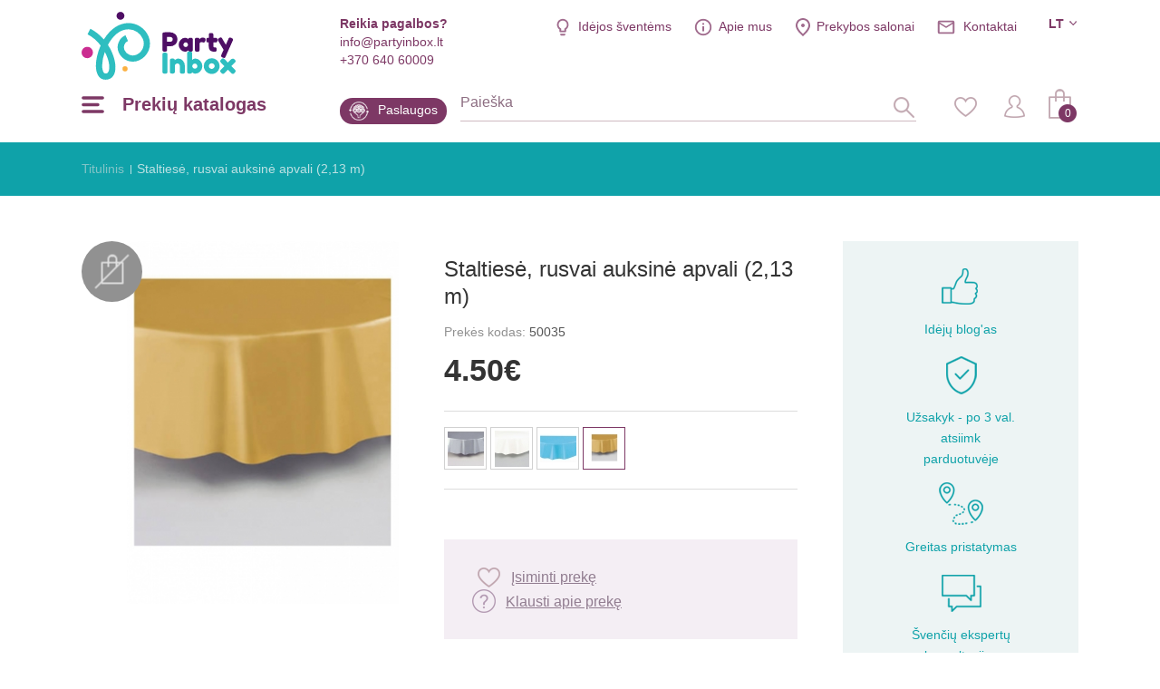

--- FILE ---
content_type: text/html; charset=utf-8
request_url: https://www.partyinbox.lt/staltiese-rusvai-auksine-apvali-2-13-m
body_size: 20151
content:
<!DOCTYPE html>
<!--[if IE]><![endif]-->
<!--[if IE 8 ]><html dir="ltr" lang="lt" class="ie8"><![endif]-->
<!--[if IE 9 ]><html dir="ltr" lang="lt" class="ie9"><![endif]-->
<!--[if (gt IE 9)|!(IE)]><!-->
<html dir="ltr" lang="lt">
<!--<![endif]-->
<head><script>
    const popupId="coockies_box";
    function gtag() {
        dataLayer.push(arguments);
    }
    window.dataLayer = window.dataLayer || [];
    let e_cookies = {
        accept(e) {
            let t = new Date();
            t.setTime(t.getTime() + 31536e6), (document.cookie = "cookies=" + JSON.stringify(e) + "; expires=" + t.toGMTString() + "; path=/"), (this.acccepted = !0), (this.allowed = e), (this.close()), this.gtag(!0);
        },
        close() {
            if (document.getElementById(popupId)) {
                document.getElementById(popupId).style.display = "none";
            }
            this.onClose();
        },
        onClose() {},
        acceptAll() {
            this.accept(Object.values(this.types));
        },
        acceptSelected() {
            this.accept(this.selected);
        },
        accepted: !1,
        allowed: [],
        consentsOptions: [{"k":"analytics_storage","c":[2]},{"k":"ad_storage","c":[3]},{"k":"ad_user_data","c":[3]},{"k":"ad_personalization","c":[3]}],
        consents(e) {
            return this.consentsOptions
                .filter((t) => !e || t.c)
                .reduce((e, t) => ({ ...e, [t.k]: !t.c || this.a(t.c) ? "granted" : "denied" }), {});
        },
        init() {
            let e = `; ${document.cookie}`.split("; cookies=");
            2 === e.length && ((this.allowed = e.pop().split(";").shift()), (this.accepted = !0)),
                (window.onload = () => {
                    if (e_cookies.accepted) {
                        this.close();
                    } else {
                        if (document.getElementById(popupId)) {
                            setTimeout(function () {
                                document.getElementById(popupId).style.display = "block";
                            },3000);
                        }
                    }
                }),
                this.gtag();
        },
        a(e) {
            if (e instanceof Array) {
                return e.some((e) => this.allowed.includes(e));
            }
            return this.allowed.includes(e);
        },
        select(e, t) {
            e.checked ? !1 === this.selected.includes(t) && this.selected.push(t) : (this.selected = this.selected.filter((e) => e !== t));
        },
        selected: [],
        types: { preferences: 1, statistics: 2, marketing: 3 },
        gtag: (e) => {
            gtag("consent", e ? "update" : "default", e_cookies.consents(e));
        },
    };
    e_cookies.init();
</script>
<meta charset="UTF-8" />
<meta name="viewport" content="width=device-width, initial-scale=1, minimum-scale=1">
<meta http-equiv="X-UA-Compatible" content="IE=edge">
<title>Staltiesė, rusvai auksinė apvali (2,13 m)</title>
<meta property="og:title" content="Staltiesė, rusvai auksinė apvali (2,13 m)" />
<meta itemprop="name" content="Staltiesė, rusvai auksinė apvali (2,13 m)" />
<meta property="og:site_name" content="Staltiesė, rusvai auksinė apvali (2,13 m)" />
<base href="https://www.partyinbox.lt/" />
<meta name="description" content="Staltiesė, rusvai auksinė apvali (2,13 m), dar patrauklesnės kainos, būkite maloniai nustebinti, saugus pristatymas. Pritrūko idėjų? Pakonsultuosime!" />
<meta property="og:description" content="Staltiesė, rusvai auksinė apvali (2,13 m), dar patrauklesnės kainos, būkite maloniai nustebinti, saugus pristatymas. Pritrūko idėjų? Pakonsultuosime!" />
<meta name="twitter:description" content="Staltiesė, rusvai auksinė apvali (2,13 m), dar patrauklesnės kainos, būkite maloniai nustebinti, saugus pristatymas. Pritrūko idėjų? Pakonsultuosime!" />
<meta itemprop="description" content="Staltiesė, rusvai auksinė apvali (2,13 m), dar patrauklesnės kainos, būkite maloniai nustebinti, saugus pristatymas. Pritrūko idėjų? Pakonsultuosime!" />
<meta name="keywords" content="Staltiesė, rusvai auksinė apvali (2,13 m)" />
<script src="catalog/view/javascript/jquery/jquery-2.1.1.min.js" type="text/javascript"></script>
<link href="catalog/view/javascript/jquery/magnific/magnific-popup.css" type="text/css" rel="stylesheet" media="screen" />
<script src="catalog/view/javascript/jquery/magnific/jquery.magnific-popup.min.js" type="text/javascript"></script>
<script src="catalog/view/javascript/jquery/datetimepicker/bootstrap-datetimepicker.min.js" type="text/javascript"></script>
<link href="https://www.partyinbox.lt/staltiese-rusvai-auksine-apvali-2-13-m" rel="canonical" />
<link href="https://www.partyinbox.lt/image/catalog/color.png" rel="icon" />
<meta name="twitter:image" content="https://www.partyinbox.lt/image/cache/data/50035- staltiese auksine apvali-max-414.jpg" />
<meta property="og:image" content="https://www.partyinbox.lt/image/cache/data/50035- staltiese auksine apvali-max-414.jpg" />
<meta itemprop="image" content="https://www.partyinbox.lt/image/cache/data/50035- staltiese auksine apvali-max-414.jpg" />
<meta property="og:url" content="" />
<meta name="twitter:url" content="" />
<meta itemprop="author" content="PartyInbox" />
<meta property="og:type" content="shop" />
<link rel="preconnect" href="https://fonts.googleapis.com/css?family=Roboto+Condensed:300,400,700|Roboto:100,300,300i,400,500,700|Playfair+Display:700&amp;subset=latin-ext">
<link rel="stylesheet" href="catalog/view/theme/party-inbox/style.css?v0.2.16" />
<link  hreflang="lt" href="https://www.partyinbox.lt/staltiese-rusvai-auksine-apvali-2-13-m" rel="alternate" />
<link  hreflang="lv" href="https://www.partyinbox.lv/galdauts-zelta-apals2-13m" rel="alternate" />
<link  hreflang="ru" href="https://www.partyinbox.lv/skaterty-zolotaya-kruglaya2-13m" rel="alternate" />
<link  hreflang="x-default" href="https://www.partyinbox.lt/staltiese-rusvai-auksine-apvali-2-13-m" rel="alternate" />
			<!-- Google Tag Manager -->
	<script>(function(w,d,s,l,i){w[l]=w[l]||[];w[l].push({'gtm.start':
	new Date().getTime(),event:'gtm.js'});var f=d.getElementsByTagName(s)[0],
	j=d.createElement(s),dl=l!='dataLayer'?'&l='+l:'';j.async=true;j.src=
	'https://www.googletagmanager.com/gtm.js?id='+i+dl;f.parentNode.insertBefore(j,f);
	})(window,document,'script','dataLayer','GTM-T67CMDX');</script>
	<!-- End Google Tag Manager -->
		<script src="catalog/view/theme/party-inbox/js/ecommerce.js" type="text/javascript"></script>
</head>
<body class=" lg-lt">

<!-- Google Tag Manager (noscript) -->
<noscript><iframe src="https://www.googletagmanager.com/ns.html?id=GTM-T67CMDX"
height="0" width="0" style="display:none;visibility:hidden"></iframe></noscript>
<!-- End Google Tag Manager (noscript) -->



<script>
	if (window.innerWidth <= 1280){
		document.body.classList.add('mobile');
	}

	if (getOS() == 'Mac OS'){
		document.body.classList.add('macos');
	} else if (getOS() == 'iOS') {
		document.body.classList.add('ios');
	} else if (getOS() == 'Windows') {
		document.body.classList.add('windows');
	} else if (getOS() == 'Android') {
		document.body.classList.add('android');
	}
</script>
<!-- Facebook Pixel Code -->
<script>
	!function(f,b,e,v,n,t,s)
	{if(f.fbq)return;n=f.fbq=function(){n.callMethod?
			n.callMethod.apply(n,arguments):n.queue.push(arguments)};
		if(!f._fbq)f._fbq=n;n.push=n;n.loaded=!0;n.version='2.0';
		n.queue=[];t=b.createElement(e);t.async=!0;
		t.src=v;s=b.getElementsByTagName(e)[0];
		s.parentNode.insertBefore(t,s)}(window, document,'script',
			'https://connect.facebook.net/en_US/fbevents.js');
	fbq('init', '1485682411788265');
	fbq('track', 'PageView');
</script>
<noscript><img height="1" width="1" style="display:none"
			   src="https://www.facebook.com/tr?id=1485682411788265&ev=PageView&noscript=1"
	/></noscript>
<!-- End Facebook Pixel Code -->
<header>
      <div class="wrap">

	  <div class="top">
		  <div class="info help">
			  <b>Reikia pagalbos?</b>
			  <a href="mailto:info@partyinbox.lt">info@partyinbox.lt</a>
			  <a href="tel:+370 640 60009">+370 640 60009</a>
		  </div>
		  <div class="langs">
     
    <div class="active">lt</div>
                <ul>
                     
        <li><a href="https://www.partyinbox.lv/galdauts-zelta-apals2-13m" title="Latviešu">lv</a></li>
                 
        <li><a href="https://www.partyinbox.lv/skaterty-zolotaya-kruglaya2-13m" title="Русский">ru</a></li>
            </ul>
</div>

		  <ul class="extra-menu">
              <li class="blog"><a href="https://www.partyinbox.lt/blogas" title="Idėjos šventėms">Idėjos šventėms</a></li>
			  <li class="aboutus"><a href="https://www.partyinbox.lt/apie-mus" title="">Apie mus</a></li>
			  <li class="salons"><a href="https://www.partyinbox.lt/rekvizitai" title="Prekybos salonai">Prekybos salonai</a></li>			  <li class="contacts"><a href="https://www.partyinbox.lt/rekvizitai" title="">Kontaktai</a></li>
		  </ul>
	  </div>
	  <a href="https://www.partyinbox.lt/" id="logo" title="Party Inbox"><img src="catalog/view/theme/party-inbox/images/Party-Inbox-Logo_2.svg" title="Party Inbox" alt="Party Inbox" width="170" height="75" /></a>
	  <button type="button" class="menu-burger-desktop"><span>Prekių katalogas</span></button>
	  <button type="button" class="menu-burger"></button>
	  <div class="middle">
          <a class="blog" href="https://www.partyinbox.lt/paslaugos" title="Paslaugos">Paslaugos</a>
		  <form action="#" method="post" class="search-body-new" id="search-fom">
			  <input type="text" name="search" id="search-input" placeholder="Paieška" autocomplete="off">
			  <input type="hidden" value="https://www.partyinbox.lt/paieska" name="search_url" autocomplete="off">
			  <div id="loading-icon"></div>
			  <button type="submit" class="icone" id="search-icone"><div class="icone-hover">Paieška</div></button>
			  <div class="search-dropdown"></div>
		  </form>
		  <div class="right">
			  <a href="https://www.partyinbox.lt/noru-krepselis" class="icone" id="favorite-icone" title="Mėgstamiausi"><div class="icone-hover">Mėgstamiausi</div></a>
			  				  <a href="https://www.partyinbox.lt/prisijungti-prie-paskyros" class="icone" id="user-icone" title="Mano paskyra"><div class="icone-hover">Mano paskyra</div></a>
			  			  <div id="cart"><button  id="chart-bt"><span>0</span></button>
<div class="cart-body">
        <p class="text-center">Jūsų prekių krepšelis tuščias</p>
  </div></div>
			  </div>
	  </div>
  </div>
	<div class="wrap">
		<nav id="menu-new">
		  <ul>
						<li class="sub">
				<a href="https://www.partyinbox.lt/sventines-dekoracijos" title="Šventinės dekoracijos" class="top_link">
											<img src="https://www.partyinbox.lt/image/catalog/megamenu icons/decor.png"  title="Party Inbox" alt="Party Inbox" />
										Šventinės dekoracijos
				</a>
				<span class="drop"></span>			  			  <div class="supermega category_322">
				  				  <div class="column sub-sub inline">
					<a href="https://www.partyinbox.lt/sventines-dekoracijos/dekoravimas" title="Dekoravimas" class="title">Dekoravimas</a>
					  <span class="drop"></span>					  					<ul>
					  					  <li><a href="https://www.partyinbox.lt/sventines-dekoracijos/dekoravimas/party-box-rinkiniai" title="PARTY BOX rinkiniai">PARTY BOX rinkiniai</a></li>
					  					  <li><a href="https://www.partyinbox.lt/sventines-dekoracijos/dekoravimas/zvakutes" title="Žvakutės">Žvakutės</a></li>
					  					  <li><a href="https://www.partyinbox.lt/sventines-dekoracijos/dekoravimas/bengaliskos-ugneles" title="Bengališkos ugnelės">Bengališkos ugnelės</a></li>
					  					  <li><a href="https://www.partyinbox.lt/sventines-dekoracijos/dekoravimas/torto-dekoracijos" title="Torto dekoracijos">Torto dekoracijos</a></li>
					  					  <li><a href="https://www.partyinbox.lt/sventines-dekoracijos/dekoravimas/girliandos" title="Girliandos">Girliandos</a></li>
					  					  <li><a href="https://www.partyinbox.lt/sventines-dekoracijos/dekoravimas/veliaveliu-girliandos" title="Vėliavėlių girliandos">Vėliavėlių girliandos</a></li>
					  					  <li><a href="https://www.partyinbox.lt/sventines-dekoracijos/dekoravimas/kabancios-dekoracijos" title="Kabančios dekoracijos">Kabančios dekoracijos</a></li>
					  					  <li><a href="https://www.partyinbox.lt/sventines-dekoracijos/dekoravimas/sienos-dekoracijos" title="Sienos dekoracijos">Sienos dekoracijos</a></li>
					  					  <li><a href="https://www.partyinbox.lt/sventines-dekoracijos/dekoravimas/pastatomos-dekoracijos" title="Pastatomos dekoracijos">Pastatomos dekoracijos</a></li>
					  					  <li><a href="https://www.partyinbox.lt/sventines-dekoracijos/dekoravimas/svieciancios-dekoracijos" title="Šviečiančios dekoracijos">Šviečiančios dekoracijos</a></li>
					  					  <li><a href="https://www.partyinbox.lt/sventines-dekoracijos/dekoravimas/kvietimai" title="Kvietimai">Kvietimai</a></li>
					  					</ul>
				  				  </div>
								  <div class="column sub-sub inline">
					<a href="https://www.partyinbox.lt/sventines-dekoracijos/stalo-serviravimas" title="Stalo serviravimas" class="title">Stalo serviravimas</a>
					  <span class="drop"></span>					  					<ul>
					  					  <li><a href="https://www.partyinbox.lt/sventines-dekoracijos/stalo-serviravimas/stalo-takeliai" title="Stalo takeliai">Stalo takeliai</a></li>
					  					  <li><a href="https://www.partyinbox.lt/sventines-dekoracijos/stalo-serviravimas/lekstutes" title="Lėkštutės">Lėkštutės</a></li>
					  					  <li><a href="https://www.partyinbox.lt/sventines-dekoracijos/stalo-serviravimas/puodeliai" title="Puodeliai">Puodeliai</a></li>
					  					  <li><a href="https://www.partyinbox.lt/sventines-dekoracijos/stalo-serviravimas/serveteles" title="Servetėlės">Servetėlės</a></li>
					  					  <li><a href="https://www.partyinbox.lt/sventines-dekoracijos/stalo-serviravimas/staltieses" title="Staltiesės">Staltiesės</a></li>
					  					  <li><a href="https://www.partyinbox.lt/sventines-dekoracijos/stalo-serviravimas/stalo-irankiai3212" title="Stalo įrankiai">Stalo įrankiai</a></li>
					  					  <li><a href="https://www.partyinbox.lt/sventines-dekoracijos/stalo-serviravimas/padeklai-dubeneliai" title="Padėklai, dubenėliai">Padėklai, dubenėliai</a></li>
					  					  <li><a href="https://www.partyinbox.lt/sventines-dekoracijos/stalo-serviravimas/indeliai-uzkandziams" title="Indeliai užkandžiams">Indeliai užkandžiams</a></li>
					  					  <li><a href="https://www.partyinbox.lt/sventines-dekoracijos/stalo-serviravimas/taures" title="Taurės">Taurės</a></li>
					  					  <li><a href="https://www.partyinbox.lt/sventines-dekoracijos/stalo-serviravimas/siaudeliai" title="Šiaudeliai">Šiaudeliai</a></li>
					  					  <li><a href="https://www.partyinbox.lt/sventines-dekoracijos/stalo-serviravimas/smeigtukai" title="Smeigtukai">Smeigtukai</a></li>
					  					  <li><a href="https://www.partyinbox.lt/sventines-dekoracijos/stalo-serviravimas/kepiniams" title="Kepiniams">Kepiniams</a></li>
					  					  <li><a href="https://www.partyinbox.lt/sventines-dekoracijos/stalo-serviravimas/saldumynu-stovai" title="Saldumynų stovai">Saldumynų stovai</a></li>
					  					  <li><a href="https://www.partyinbox.lt/sventines-dekoracijos/stalo-serviravimas/stalo-konfeti" title="Stalo konfeti">Stalo konfeti</a></li>
					  					  <li><a href="https://www.partyinbox.lt/sventines-dekoracijos/stalo-serviravimas/stalo-vardu-korteles" title="Stalo - vardų kortelės">Stalo - vardų kortelės</a></li>
					  					  <li><a href="https://www.partyinbox.lt/sventines-dekoracijos/stalo-serviravimas/stalo-dekoracijos" title="Stalo dekoracijos">Stalo dekoracijos</a></li>
					  					  <li><a href="https://www.partyinbox.lt/sventines-dekoracijos/stalo-serviravimas/vienkartiniai-indai" title="Vienkartiniai indai">Vienkartiniai indai</a></li>
					  					</ul>
				  				  </div>
								  <div class="column sub-sub inline">
					<a href="https://www.partyinbox.lt/sventines-dekoracijos/sventiniai-aksesuarai" title="Šventiniai aksesuarai" class="title">Šventiniai aksesuarai</a>
					  <span class="drop"></span>					  					<ul>
					  					  <li><a href="https://www.partyinbox.lt/sventines-dekoracijos/sventiniai-aksesuarai/akiniai" title="Akiniai">Akiniai</a></li>
					  					  <li><a href="https://www.partyinbox.lt/sventines-dekoracijos/sventiniai-aksesuarai/zenkliukai" title="Ženkliukai">Ženkliukai</a></li>
					  					  <li><a href="https://www.partyinbox.lt/sventines-dekoracijos/sventiniai-aksesuarai/muilo-burbulai" title="Muilo burbulai">Muilo burbulai</a></li>
					  					  <li><a href="https://www.partyinbox.lt/sventines-dekoracijos/sventiniai-aksesuarai/folines-uzuolaidos" title="Folinės užuolaidos">Folinės užuolaidos</a></li>
					  					  <li><a href="https://www.partyinbox.lt/sventines-dekoracijos/sventiniai-aksesuarai/svilpukai-dudeles" title="Švilpukai, dūdelės">Švilpukai, dūdelės</a></li>
					  					  <li><a href="https://www.partyinbox.lt/sventines-dekoracijos/sventiniai-aksesuarai/konfeti-patrankos" title="Konfeti patrankos">Konfeti patrankos</a></li>
					  					  <li><a href="https://www.partyinbox.lt/sventines-dekoracijos/sventiniai-aksesuarai/aksesuarai-fotosesijai" title="Aksesuarai fotosesijai">Aksesuarai fotosesijai</a></li>
					  					  <li><a href="https://www.partyinbox.lt/sventines-dekoracijos/sventiniai-aksesuarai/kepuraites" title="Kepuraitės">Kepuraitės</a></li>
					  					  <li><a href="https://www.partyinbox.lt/sventines-dekoracijos/sventiniai-aksesuarai/karunos-tiaros" title="Karūnos, tiaros">Karūnos, tiaros</a></li>
					  					  <li><a href="https://www.partyinbox.lt/sventines-dekoracijos/sventiniai-aksesuarai/kaukes2852" title="Kaukės">Kaukės</a></li>
					  					</ul>
				  				  </div>
								  <div class="column sub-sub inline">
					<a href="https://www.partyinbox.lt/sventines-dekoracijos/zaidimai-ir-dovanos" title="Žaidimai ir dovanos" class="title">Žaidimai ir dovanos</a>
					  <span class="drop"></span>					  					<ul>
					  					  <li><a href="https://www.partyinbox.lt/sventines-dekoracijos/zaidimai-ir-dovanos/dovanu-idejos" title="Dovanų idėjos">Dovanų idėjos</a></li>
					  					  <li><a href="https://www.partyinbox.lt/sventines-dekoracijos/zaidimai-ir-dovanos/palinkejimu-knygos2812" title="Palinkėjimų knygos">Palinkėjimų knygos</a></li>
					  					  <li><a href="https://www.partyinbox.lt/sventines-dekoracijos/zaidimai-ir-dovanos/zaidimai" title="Žaidimai">Žaidimai</a></li>
					  					  <li><a href="https://www.partyinbox.lt/sventines-dekoracijos/zaidimai-ir-dovanos/pinjatos" title="Pinjatos">Pinjatos</a></li>
					  					</ul>
				  				  </div>
								  <div class="column sub-sub inline">
					<a href="https://www.partyinbox.lt/sventines-dekoracijos/dovanu-pakavimas4292" title="Dovanų pakavimas" class="title">Dovanų pakavimas</a>
					  <span class="drop"></span>					  					<ul>
					  					  <li><a href="https://www.partyinbox.lt/sventines-dekoracijos/dovanu-pakavimas4292/segtukai" title="Segtukai">Segtukai</a></li>
					  					  <li><a href="https://www.partyinbox.lt/sventines-dekoracijos/dovanu-pakavimas4292/lipdukai" title="Lipdukai">Lipdukai</a></li>
					  					  <li><a href="https://www.partyinbox.lt/sventines-dekoracijos/dovanu-pakavimas4292/karpiniai" title="Karpiniai">Karpiniai</a></li>
					  					  <li><a href="https://www.partyinbox.lt/sventines-dekoracijos/dovanu-pakavimas4292/juosteles" title="Juostelės">Juostelės</a></li>
					  					  <li><a href="https://www.partyinbox.lt/sventines-dekoracijos/dovanu-pakavimas4292/etiketes" title="Etiketės ">Etiketės </a></li>
					  					  <li><a href="https://www.partyinbox.lt/sventines-dekoracijos/dovanu-pakavimas4292/dovanu-pakavimo-popierius" title="Dovanų pakavimo popierius">Dovanų pakavimo popierius</a></li>
					  					  <li><a href="https://www.partyinbox.lt/sventines-dekoracijos/dovanu-pakavimas4292/dovanu-maiseliai" title="Dovanų maišeliai">Dovanų maišeliai</a></li>
					  					  <li><a href="https://www.partyinbox.lt/sventines-dekoracijos/dovanu-pakavimas4292/dovanu-dezutes" title="Dovanų dėžutės">Dovanų dėžutės</a></li>
					  					</ul>
				  				  </div>
							  </div>
			  			</li>
		  			<li class="sub">
				<a href="https://www.partyinbox.lt/balionai" title="Balionai" class="top_link">
											<img src="https://www.partyinbox.lt/image/catalog/megamenu icons/Ballons.png"  data-src="https://www.partyinbox.lt/image/catalog/megamenu icons/ballons-hover.png" title="Party Inbox" alt="Party Inbox" />
										Balionai
				</a>
				<span class="drop"></span>			  			  <div class="supermega category_248">
				  				  <div class="column sub-sub inline">
					<a href="https://www.partyinbox.lt/balionai/guminiai-balionai4842" title="Guminiai balionai" class="title">Guminiai balionai</a>
					  <span class="drop"></span>					  					<ul>
					  					  <li><a href="https://www.partyinbox.lt/balionai/guminiai-balionai4842/guminiai-vienspalviai" title="Guminiai vienspalviai">Guminiai vienspalviai</a></li>
					  					  <li><a href="https://www.partyinbox.lt/balionai/guminiai-balionai4842/metalizuoti-balionai" title="Metalizuoti balionai">Metalizuoti balionai</a></li>
					  					  <li><a href="https://www.partyinbox.lt/balionai/guminiai-balionai4842/dideli-balionai" title="Dideli balionai ">Dideli balionai </a></li>
					  					  <li><a href="https://www.partyinbox.lt/balionai/guminiai-balionai4842/guminiai-su-konfeti" title="Guminiai su konfeti">Guminiai su konfeti</a></li>
					  					  <li><a href="https://www.partyinbox.lt/balionai/guminiai-balionai4842/guminiai-su-uzrasais-ir-skaiciais" title="Guminiai su užrašais ir skaičiais">Guminiai su užrašais ir skaičiais</a></li>
					  					  <li><a href="https://www.partyinbox.lt/balionai/guminiai-balionai4842/guminiai-su-paveiksleliais" title="Guminiai su paveikslėliais">Guminiai su paveikslėliais</a></li>
					  					  <li><a href="https://www.partyinbox.lt/balionai/guminiai-balionai4842/modeliavimo-balionai" title="Modeliavimo balionai">Modeliavimo balionai</a></li>
					  					  <li><a href="https://www.partyinbox.lt/balionai/guminiai-balionai4842/guminiai-balionai-pakeliais" title="Guminiai balionai pakeliais">Guminiai balionai pakeliais</a></li>
					  					</ul>
				  				  </div>
								  <div class="column sub-sub inline">
					<a href="https://www.partyinbox.lt/balionai/foliniai-balionai" title="Foliniai balionai" class="title">Foliniai balionai</a>
					  <span class="drop"></span>					  					<ul>
					  					  <li><a href="https://www.partyinbox.lt/balionai/foliniai-balionai/balionai-raides" title="Balionai raidės">Balionai raidės</a></li>
					  					  <li><a href="https://www.partyinbox.lt/balionai/foliniai-balionai/foliniai-balionai-skaiciai" title="Balionai skaičiai">Balionai skaičiai</a></li>
					  					  <li><a href="https://www.partyinbox.lt/balionai/foliniai-balionai/foliniai-balionai-pagal-forma" title="Foliniai balionai pagal formą">Foliniai balionai pagal formą</a></li>
					  					  <li><a href="https://www.partyinbox.lt/balionai/foliniai-balionai/foliniai-balionai-pagal-tema" title="Foliniai balionai pagal temą">Foliniai balionai pagal temą</a></li>
					  					  <li><a href="https://www.partyinbox.lt/balionai/foliniai-balionai/balionai-ant-pagaliuko" title="Balionai ant pagaliuko">Balionai ant pagaliuko</a></li>
					  					  <li><a href="https://www.partyinbox.lt/balionai/foliniai-balionai/orbz-ir-bubbles-balionai" title="ORBZ ir Bubbles balionai ">ORBZ ir Bubbles balionai </a></li>
					  					  <li><a href="https://www.partyinbox.lt/balionai/foliniai-balionai/vaiksciojantys-balionai" title="Vaikščiojantys balionai">Vaikščiojantys balionai</a></li>
					  					</ul>
				  				  </div>
								  <div class="column inline">
					<a href="https://www.partyinbox.lt/balionai/reklaminiai-balionai6032" title="Reklaminiai balionai" class="title">Reklaminiai balionai</a>
					  					  				  </div>
								  <div class="column inline">
					<a href="https://www.partyinbox.lt/balionai/balionu-priedai4872" title="Balionų priedai" class="title">Balionų priedai</a>
					  					  				  </div>
								  <div class="column inline">
					<a href="https://www.partyinbox.lt/balionai/helio-balionai" title="Helio balionai" data-banner="https://www.partyinbox.lt/image/cache/catalog/LT%20banners/personalizēta%20druka-339x346.png" class="title">Helio balionai</a>
					  					  				  </div>
								  <div class="column inline">
					<a href="https://www.partyinbox.lt/balionai/balionu-girliandos" title="Balionų girliandos (DIY)" class="title">Balionų girliandos (DIY)</a>
					  					  				  </div>
								  <div class="column inline">
					<a href="https://www.partyinbox.lt/balionai/balionu-girliandos4862" title="Balionų girliandos" class="title">Balionų girliandos</a>
					  					  				  </div>
							  </div>
			  			</li>
		  			<li class="sub">
				<a href="https://www.partyinbox.lt/karnavaline-atributika-aksesuarai" title="Karnavalinė atributika" class="top_link">
											<img src="https://www.partyinbox.lt/image/catalog/megamenu icons/Mask.png"  title="Party Inbox" alt="Party Inbox" />
										Karnavalinė atributika
				</a>
				<span class="drop"></span>			  			  <div class="supermega category_423">
				  				  <div class="column sub-sub">
					<a href="https://www.partyinbox.lt/karnavaline-atributika-aksesuarai/karnavaliniai-kostiumai-ir-apsiaustai" title="Karnavaliniai kostiumai ir apsiaustai" class="title">Karnavaliniai kostiumai ir apsiaustai</a>
					  <span class="drop"></span>					  					<ul>
					  					  <li><a href="https://www.partyinbox.lt/karnavaline-atributika-aksesuarai/karnavaliniai-kostiumai-ir-apsiaustai/linksmi-kostiumai" title="Linksmi kostiumai ">Linksmi kostiumai </a></li>
					  					  <li><a href="https://www.partyinbox.lt/karnavaline-atributika-aksesuarai/karnavaliniai-kostiumai-ir-apsiaustai/20-tieji-retro-kostiumai5702" title="20-tieji - Retro kostiumai">20-tieji - Retro kostiumai</a></li>
					  					  <li><a href="https://www.partyinbox.lt/karnavaline-atributika-aksesuarai/karnavaliniai-kostiumai-ir-apsiaustai/50-tieji-rock-n-roll-kostiumai" title="50-tieji - Rock 'n Roll kostiumai">50-tieji - Rock 'n Roll kostiumai</a></li>
					  					  <li><a href="https://www.partyinbox.lt/karnavaline-atributika-aksesuarai/karnavaliniai-kostiumai-ir-apsiaustai/60-tieji-70-tieji-hipiai" title="60-tieji - 70-tieji - Hipiai">60-tieji - 70-tieji - Hipiai</a></li>
					  					  <li><a href="https://www.partyinbox.lt/karnavaline-atributika-aksesuarai/karnavaliniai-kostiumai-ir-apsiaustai/80-tieji-disco-kostiumai" title="80-tieji - Disco kostiumai">80-tieji - Disco kostiumai</a></li>
					  					  <li><a href="https://www.partyinbox.lt/karnavaline-atributika-aksesuarai/karnavaliniai-kostiumai-ir-apsiaustai/90-tieji-old-school" title="90-tieji - Old School ">90-tieji - Old School </a></li>
					  					  <li><a href="https://www.partyinbox.lt/karnavaline-atributika-aksesuarai/karnavaliniai-kostiumai-ir-apsiaustai/amerikietiski-kostiumai" title="Amerikietiški kostiumai">Amerikietiški kostiumai</a></li>
					  					  <li><a href="https://www.partyinbox.lt/karnavaline-atributika-aksesuarai/karnavaliniai-kostiumai-ir-apsiaustai/aviacijos-kostiumai" title="Aviacijos kostiumai">Aviacijos kostiumai</a></li>
					  					  <li><a href="https://www.partyinbox.lt/karnavaline-atributika-aksesuarai/karnavaliniai-kostiumai-ir-apsiaustai/bernvakaris6062" title="Bernvakaris">Bernvakaris</a></li>
					  					  <li><a href="https://www.partyinbox.lt/karnavaline-atributika-aksesuarai/karnavaliniai-kostiumai-ir-apsiaustai/burtininku-kostiumai" title="Burtininkų kostiumai">Burtininkų kostiumai</a></li>
					  					  <li><a href="https://www.partyinbox.lt/karnavaline-atributika-aksesuarai/karnavaliniai-kostiumai-ir-apsiaustai/cirko-kostiumai" title="Cirko kostiumai ">Cirko kostiumai </a></li>
					  					  <li><a href="https://www.partyinbox.lt/karnavaline-atributika-aksesuarai/karnavaliniai-kostiumai-ir-apsiaustai/festivaliu-kostiumai" title="Festivalių kostiumai">Festivalių kostiumai</a></li>
					  					  <li><a href="https://www.partyinbox.lt/karnavaline-atributika-aksesuarai/karnavaliniai-kostiumai-ir-apsiaustai/filmuku-ir-pasaku-personazu-kostiumai" title="Filmukų ir pasakų personažų kostiumai ">Filmukų ir pasakų personažų kostiumai </a></li>
					  					  <li><a href="https://www.partyinbox.lt/karnavaline-atributika-aksesuarai/karnavaliniai-kostiumai-ir-apsiaustai/gydytoju-kostiumai" title="Gydytojų kostiumai">Gydytojų kostiumai</a></li>
					  					  <li><a href="https://www.partyinbox.lt/karnavaline-atributika-aksesuarai/karnavaliniai-kostiumai-ir-apsiaustai/gyvunu-kostiumai" title="Gyvūnų kostiumai">Gyvūnų kostiumai</a></li>
					  					  <li><a href="https://www.partyinbox.lt/karnavaline-atributika-aksesuarai/karnavaliniai-kostiumai-ir-apsiaustai/great-gatsby-kostiumai" title="Great Gatsby kostiumai">Great Gatsby kostiumai</a></li>
					  					  <li><a href="https://www.partyinbox.lt/karnavaline-atributika-aksesuarai/karnavaliniai-kostiumai-ir-apsiaustai/havaju-kostiumai" title="Havajų kostiumai">Havajų kostiumai</a></li>
					  					  <li><a href="https://www.partyinbox.lt/karnavaline-atributika-aksesuarai/karnavaliniai-kostiumai-ir-apsiaustai/helovino-kostiumai" title="Helovino kostiumai ">Helovino kostiumai </a></li>
					  					  <li><a href="https://www.partyinbox.lt/karnavaline-atributika-aksesuarai/karnavaliniai-kostiumai-ir-apsiaustai/istoriniai-kostiumai" title="Istoriniai kostiumai">Istoriniai kostiumai</a></li>
					  					  <li><a href="https://www.partyinbox.lt/karnavaline-atributika-aksesuarai/karnavaliniai-kostiumai-ir-apsiaustai/izymybiu-kostiumai" title="Įžymybių kostiumai">Įžymybių kostiumai</a></li>
					  					  <li><a href="https://www.partyinbox.lt/karnavaline-atributika-aksesuarai/karnavaliniai-kostiumai-ir-apsiaustai/jureiviski-kostiumai" title="Jūreiviški kostiumai">Jūreiviški kostiumai</a></li>
					  					  <li><a href="https://www.partyinbox.lt/karnavaline-atributika-aksesuarai/karnavaliniai-kostiumai-ir-apsiaustai/kareiviski-kostiumai" title="Kareiviški kostiumai">Kareiviški kostiumai</a></li>
					  					  <li><a href="https://www.partyinbox.lt/karnavaline-atributika-aksesuarai/karnavaliniai-kostiumai-ir-apsiaustai/kalediniai-kostiumai" title="Kalėdiniai kostiumai">Kalėdiniai kostiumai</a></li>
					  					  <li><a href="https://www.partyinbox.lt/karnavaline-atributika-aksesuarai/karnavaliniai-kostiumai-ir-apsiaustai/kosmoso-kostiumai" title="Kosmoso kostiumai">Kosmoso kostiumai</a></li>
					  					  <li><a href="https://www.partyinbox.lt/karnavaline-atributika-aksesuarai/karnavaliniai-kostiumai-ir-apsiaustai/laukiniu-vakaru-kostiumai" title="Laukinių vakarų kostiumai">Laukinių vakarų kostiumai</a></li>
					  					  <li><a href="https://www.partyinbox.lt/karnavaline-atributika-aksesuarai/karnavaliniai-kostiumai-ir-apsiaustai/mafijos-ir-gangsteriu-kostiumai" title="Mafijos ir gangsterių kostiumai">Mafijos ir gangsterių kostiumai</a></li>
					  					  <li><a href="https://www.partyinbox.lt/karnavaline-atributika-aksesuarai/karnavaliniai-kostiumai-ir-apsiaustai/meksikietiski-kostiumai" title="Meksikietiški kostiumai">Meksikietiški kostiumai</a></li>
					  					  <li><a href="https://www.partyinbox.lt/karnavaline-atributika-aksesuarai/karnavaliniai-kostiumai-ir-apsiaustai/mergvakario-atributika" title="Mergvakario atributika">Mergvakario atributika</a></li>
					  					  <li><a href="https://www.partyinbox.lt/karnavaline-atributika-aksesuarai/karnavaliniai-kostiumai-ir-apsiaustai/mokyklos-ir-sirgaliu-kostiumai" title="Mokyklos ir sirgalių kostiumai">Mokyklos ir sirgalių kostiumai</a></li>
					  					  <li><a href="https://www.partyinbox.lt/karnavaline-atributika-aksesuarai/karnavaliniai-kostiumai-ir-apsiaustai/naujuju-metu-kostiumai" title="Naujųjų Metų kostiumai">Naujųjų Metų kostiumai</a></li>
					  					  <li><a href="https://www.partyinbox.lt/karnavaline-atributika-aksesuarai/karnavaliniai-kostiumai-ir-apsiaustai/piratu-kostiumai" title="Piratų kostiumai">Piratų kostiumai</a></li>
					  					  <li><a href="https://www.partyinbox.lt/karnavaline-atributika-aksesuarai/karnavaliniai-kostiumai-ir-apsiaustai/policininku-ir-vagiu-kostiumai" title="Policininkų ir vagių kostiumai">Policininkų ir vagių kostiumai</a></li>
					  					  <li><a href="https://www.partyinbox.lt/karnavaline-atributika-aksesuarai/karnavaliniai-kostiumai-ir-apsiaustai/princesiu-ir-karaliu-kostiumai5682" title="Princesių ir karalių kostiumai">Princesių ir karalių kostiumai</a></li>
					  					  <li><a href="https://www.partyinbox.lt/karnavaline-atributika-aksesuarai/karnavaliniai-kostiumai-ir-apsiaustai/profesiju-kostiumai" title="Profesijų kostiumai">Profesijų kostiumai</a></li>
					  					  <li><a href="https://www.partyinbox.lt/karnavaline-atributika-aksesuarai/karnavaliniai-kostiumai-ir-apsiaustai/religiniai-kostiumai" title="Religiniai kostiumai ">Religiniai kostiumai </a></li>
					  					  <li><a href="https://www.partyinbox.lt/karnavaline-atributika-aksesuarai/karnavaliniai-kostiumai-ir-apsiaustai/sportiniai-kostiumai" title="Sportiniai kostiumai ">Sportiniai kostiumai </a></li>
					  					  <li><a href="https://www.partyinbox.lt/karnavaline-atributika-aksesuarai/karnavaliniai-kostiumai-ir-apsiaustai/steampunk-kostiumai" title="Steampunk kostiumai">Steampunk kostiumai</a></li>
					  					  <li><a href="https://www.partyinbox.lt/karnavaline-atributika-aksesuarai/karnavaliniai-kostiumai-ir-apsiaustai/tautu-kostiumai" title="Tautų kostiumai">Tautų kostiumai</a></li>
					  					  <li><a href="https://www.partyinbox.lt/karnavaline-atributika-aksesuarai/karnavaliniai-kostiumai-ir-apsiaustai/velykiniai-kostiumai" title="Velykiniai kostiumai">Velykiniai kostiumai</a></li>
					  					</ul>
				  				  </div>
								  <div class="column sub-sub">
					<a href="https://www.partyinbox.lt/karnavaline-atributika-aksesuarai/karnavaliniai-aksesuarai" title="Karnavaliniai aksesuarai" class="title">Karnavaliniai aksesuarai</a>
					  <span class="drop"></span>					  					<ul>
					  					  <li><a href="https://www.partyinbox.lt/karnavaline-atributika-aksesuarai/karnavaliniai-aksesuarai/akiniai" title="Akiniai">Akiniai</a></li>
					  					  <li><a href="https://www.partyinbox.lt/karnavaline-atributika-aksesuarai/karnavaliniai-aksesuarai/akiu-lesiai" title="Akių lęšiai">Akių lęšiai</a></li>
					  					  <li><a href="https://www.partyinbox.lt/karnavaline-atributika-aksesuarai/karnavaliniai-aksesuarai/boa" title="Boa ">Boa </a></li>
					  					  <li><a href="https://www.partyinbox.lt/karnavaline-atributika-aksesuarai/karnavaliniai-aksesuarai/cigarai-ir-cigaru-laikikliai" title="Cigarai ir cigarų laikikliai">Cigarai ir cigarų laikikliai</a></li>
					  					  <li><a href="https://www.partyinbox.lt/karnavaline-atributika-aksesuarai/karnavaliniai-aksesuarai/dekoratyviniai-ginklai" title="Dekoratyviniai ginklai">Dekoratyviniai ginklai</a></li>
					  					  <li><a href="https://www.partyinbox.lt/karnavaline-atributika-aksesuarai/karnavaliniai-aksesuarai/dirbtiniai-usai-ir-barzdos" title="Dirbtiniai ūsai ir barzdos">Dirbtiniai ūsai ir barzdos</a></li>
					  					  <li><a href="https://www.partyinbox.lt/karnavaline-atributika-aksesuarai/karnavaliniai-aksesuarai/grimas-ir-veido-deimantai" title="Grimas ir veido deimantai">Grimas ir veido deimantai</a></li>
					  					  <li><a href="https://www.partyinbox.lt/karnavaline-atributika-aksesuarai/karnavaliniai-aksesuarai/karnavaliniai-batai" title="Karnavaliniai batai">Karnavaliniai batai</a></li>
					  					  <li><a href="https://www.partyinbox.lt/karnavaline-atributika-aksesuarai/karnavaliniai-aksesuarai/karunos" title="Karūnos">Karūnos</a></li>
					  					  <li><a href="https://www.partyinbox.lt/karnavaline-atributika-aksesuarai/karnavaliniai-aksesuarai/kaukes" title="Kaukės">Kaukės</a></li>
					  					  <li><a href="https://www.partyinbox.lt/karnavaline-atributika-aksesuarai/karnavaliniai-aksesuarai/kepures" title="Kepurės">Kepurės</a></li>
					  					  <li><a href="https://www.partyinbox.lt/karnavaline-atributika-aksesuarai/karnavaliniai-aksesuarai/lankeliai-ir-tiaros" title="Lankeliai ir tiaros">Lankeliai ir tiaros</a></li>
					  					  <li><a href="https://www.partyinbox.lt/karnavaline-atributika-aksesuarai/karnavaliniai-aksesuarai/papuosalai" title="Papuošalai">Papuošalai</a></li>
					  					  <li><a href="https://www.partyinbox.lt/karnavaline-atributika-aksesuarai/karnavaliniai-aksesuarai/perukai-ir-kepures" title="Perukai">Perukai</a></li>
					  					  <li><a href="https://www.partyinbox.lt/karnavaline-atributika-aksesuarai/karnavaliniai-aksesuarai/petnesos-kaklaraisciai-ir-peteliskes" title="Petnešos, kaklaraiščiai ir peteliškės">Petnešos, kaklaraiščiai ir peteliškės</a></li>
					  					  <li><a href="https://www.partyinbox.lt/karnavaline-atributika-aksesuarai/karnavaliniai-aksesuarai/pedkelnes-ir-kojines" title="Pėdkelnės ir kojinės">Pėdkelnės ir kojinės</a></li>
					  					  <li><a href="https://www.partyinbox.lt/karnavaline-atributika-aksesuarai/karnavaliniai-aksesuarai/pirstines" title="Pirštinės">Pirštinės</a></li>
					  					  <li><a href="https://www.partyinbox.lt/karnavaline-atributika-aksesuarai/karnavaliniai-aksesuarai/plauku-lakas" title="Plaukų lakas">Plaukų lakas</a></li>
					  					  <li><a href="https://www.partyinbox.lt/karnavaline-atributika-aksesuarai/karnavaliniai-aksesuarai/pripuciamos-dekoracijos" title="Pripučiamos dekoracijos">Pripučiamos dekoracijos</a></li>
					  					  <li><a href="https://www.partyinbox.lt/karnavaline-atributika-aksesuarai/karnavaliniai-aksesuarai/sparnai" title="Sparnai">Sparnai</a></li>
					  					  <li><a href="https://www.partyinbox.lt/karnavaline-atributika-aksesuarai/karnavaliniai-aksesuarai/venecijietiska-domino-kaukes" title="Venecijietiškos domino kaukės">Venecijietiškos domino kaukės</a></li>
					  					</ul>
				  				  </div>
							  </div>
			  			</li>
		  			<li class="sub">
				<a href="https://www.partyinbox.lt/vaiku-gimtadieniai" title="Vaikų gimtadieniai" class="top_link">
											<img src="https://www.partyinbox.lt/image/catalog/megamenu icons/tortas.png"  title="Party Inbox" alt="Party Inbox" />
										Vaikų gimtadieniai
				</a>
				<span class="drop"></span>			  			  <div class="supermega category_1">
				  				  <div class="column inline">
					<a href="https://www.partyinbox.lt/vaiku-gimtadieniai/1-asis-gimtadienis" title="1-asis gimtadienis" class="title">1-asis gimtadienis</a>
					  					  				  </div>
								  <div class="column inline">
					<a href="https://www.partyinbox.lt/vaiku-gimtadieniai/automobiliai" title="Automobiliai" class="title">Automobiliai</a>
					  					  				  </div>
								  <div class="column inline">
					<a href="https://www.partyinbox.lt/vaiku-gimtadieniai/barbe" title="Barbė " class="title">Barbė </a>
					  					  				  </div>
								  <div class="column inline">
					<a href="https://www.partyinbox.lt/vaiku-gimtadieniai/akytes" title="Akytės" class="title">Akytės</a>
					  					  				  </div>
								  <div class="column inline">
					<a href="https://www.partyinbox.lt/vaiku-gimtadieniai/balerina" title="Balerina" class="title">Balerina</a>
					  					  				  </div>
								  <div class="column inline">
					<a href="https://www.partyinbox.lt/vaiku-gimtadieniai/balionu-fiesta" title="Balionų fiesta" class="title">Balionų fiesta</a>
					  					  				  </div>
								  <div class="column inline">
					<a href="https://www.partyinbox.lt/vaiku-gimtadieniai/betmenas" title="Betmenas" class="title">Betmenas</a>
					  					  				  </div>
								  <div class="column inline">
					<a href="https://www.partyinbox.lt/vaiku-gimtadieniai/bitutes" title="Bitutės" class="title">Bitutės</a>
					  					  				  </div>
								  <div class="column inline">
					<a href="https://www.partyinbox.lt/vaiku-gimtadieniai/boruzele" title="Boružėlė" class="title">Boružėlė</a>
					  					  				  </div>
								  <div class="column inline">
					<a href="https://www.partyinbox.lt/vaiku-gimtadieniai/debeseliai" title="Debesėliai" class="title">Debesėliai</a>
					  					  				  </div>
								  <div class="column inline">
					<a href="https://www.partyinbox.lt/vaiku-gimtadieniai/dinozaurai" title="Dinozaurai " class="title">Dinozaurai </a>
					  					  				  </div>
								  <div class="column inline">
					<a href="https://www.partyinbox.lt/vaiku-gimtadieniai/disco72" title="Disco" class="title">Disco</a>
					  					  				  </div>
								  <div class="column inline">
					<a href="https://www.partyinbox.lt/vaiku-gimtadieniai/disnejaus-princeses" title="Disnėjaus princesės (&quot;Disney Princess&quot;)" class="title">Disnėjaus princesės (&quot;Disney Princess&quot;)</a>
					  					  				  </div>
								  <div class="column inline">
					<a href="https://www.partyinbox.lt/vaiku-gimtadieniai/drugelis" title="Drugelis" class="title">Drugelis</a>
					  					  				  </div>
								  <div class="column inline">
					<a href="https://www.partyinbox.lt/vaiku-gimtadieniai/dziungliu-draugai" title="Džiunglių draugai" class="title">Džiunglių draugai</a>
					  					  				  </div>
								  <div class="column inline">
					<a href="https://www.partyinbox.lt/vaiku-gimtadieniai/elniukas-bembis" title="Elniukas Bembis" class="title">Elniukas Bembis</a>
					  					  				  </div>
								  <div class="column inline">
					<a href="https://www.partyinbox.lt/vaiku-gimtadieniai/eziukas-sonic" title="Ežiukas Sonic" class="title">Ežiukas Sonic</a>
					  					  				  </div>
								  <div class="column inline">
					<a href="https://www.partyinbox.lt/vaiku-gimtadieniai/flamingai" title="Flamingai " class="title">Flamingai </a>
					  					  				  </div>
								  <div class="column inline">
					<a href="https://www.partyinbox.lt/vaiku-gimtadieniai/futbolo-kamuolys" title="Futbolo kamuolys" class="title">Futbolo kamuolys</a>
					  					  				  </div>
								  <div class="column inline">
					<a href="https://www.partyinbox.lt/vaiku-gimtadieniai/gaisrininkai" title="Gaisrininkai" class="title">Gaisrininkai</a>
					  					  				  </div>
								  <div class="column inline">
					<a href="https://www.partyinbox.lt/vaiku-gimtadieniai/geles" title="Gėlės" class="title">Gėlės</a>
					  					  				  </div>
								  <div class="column inline">
					<a href="https://www.partyinbox.lt/vaiku-gimtadieniai/kosmosas" title="Kosmosas" class="title">Kosmosas</a>
					  					  				  </div>
								  <div class="column inline">
					<a href="https://www.partyinbox.lt/vaiku-gimtadieniai/geliu-feja" title="Gėlių fėja" class="title">Gėlių fėja</a>
					  					  				  </div>
								  <div class="column inline">
					<a href="https://www.partyinbox.lt/vaiku-gimtadieniai/gulbe" title="Gulbė" class="title">Gulbė</a>
					  					  				  </div>
								  <div class="column inline">
					<a href="https://www.partyinbox.lt/vaiku-gimtadieniai/haris-poteris" title="Haris Poteris" class="title">Haris Poteris</a>
					  					  				  </div>
								  <div class="column inline">
					<a href="https://www.partyinbox.lt/vaiku-gimtadieniai/junk-food" title="Junk food" class="title">Junk food</a>
					  					  				  </div>
								  <div class="column inline">
					<a href="https://www.partyinbox.lt/vaiku-gimtadieniai/katytes" title="Katytės" class="title">Katytės</a>
					  					  				  </div>
								  <div class="column inline">
					<a href="https://www.partyinbox.lt/vaiku-gimtadieniai/kempiniukas-placiakelnis" title="Kempiniukas Plačiakelnis" class="title">Kempiniukas Plačiakelnis</a>
					  					  				  </div>
								  <div class="column inline">
					<a href="https://www.partyinbox.lt/vaiku-gimtadieniai/kersytojai-avengers" title="Keršytojai &quot;Avengers&quot;" class="title">Keršytojai &quot;Avengers&quot;</a>
					  					  				  </div>
								  <div class="column inline">
					<a href="https://www.partyinbox.lt/vaiku-gimtadieniai/kiaulyte-peppa-peppa-pig" title="Kiaulytė Peppa (&quot;Peppa Pig&quot;)" class="title">Kiaulytė Peppa (&quot;Peppa Pig&quot;)</a>
					  					  				  </div>
								  <div class="column inline">
					<a href="https://www.partyinbox.lt/vaiku-gimtadieniai/koala" title="Koala" class="title">Koala</a>
					  					  				  </div>
								  <div class="column inline">
					<a href="https://www.partyinbox.lt/vaiku-gimtadieniai/kompiuteriniai-zaidimai" title="Kompiuteriniai žaidimai" class="title">Kompiuteriniai žaidimai</a>
					  					  				  </div>
								  <div class="column inline">
					<a href="https://www.partyinbox.lt/vaiku-gimtadieniai/krepsinio-aiksteleje" title="Krepšinio aikštelėje" class="title">Krepšinio aikštelėje</a>
					  					  				  </div>
								  <div class="column inline">
					<a href="https://www.partyinbox.lt/vaiku-gimtadieniai/lama" title="Lama" class="title">Lama</a>
					  					  				  </div>
								  <div class="column inline">
					<a href="https://www.partyinbox.lt/vaiku-gimtadieniai/ledo-salis-frozen" title="Ledo šalis (&quot;Frozen&quot;)" class="title">Ledo šalis (&quot;Frozen&quot;)</a>
					  					  				  </div>
								  <div class="column inline">
					<a href="https://www.partyinbox.lt/vaiku-gimtadieniai/lego-kaladeles" title="Lego-Kaladėlės" class="title">Lego-Kaladėlės</a>
					  					  				  </div>
								  <div class="column inline">
					<a href="https://www.partyinbox.lt/vaiku-gimtadieniai/lenktynes-ratai-cars" title="Lenktynės - Ratai (&quot;Cars&quot;)" class="title">Lenktynės - Ratai (&quot;Cars&quot;)</a>
					  					  				  </div>
								  <div class="column inline">
					<a href="https://www.partyinbox.lt/vaiku-gimtadieniai/lol-siurprizas-lol-surprise3912" title="LOL siurprizas (&quot;LOL Surprise&quot;)" class="title">LOL siurprizas (&quot;LOL Surprise&quot;)</a>
					  					  				  </div>
								  <div class="column inline">
					<a href="https://www.partyinbox.lt/vaiku-gimtadieniai/mano-mazasis-ponis" title="Mano mažasis ponis" class="title">Mano mažasis ponis</a>
					  					  				  </div>
								  <div class="column inline">
					<a href="https://www.partyinbox.lt/vaiku-gimtadieniai/masa-ir-lokys" title="Maša ir Lokys" class="title">Maša ir Lokys</a>
					  					  				  </div>
								  <div class="column inline">
					<a href="https://www.partyinbox.lt/vaiku-gimtadieniai/mazasis-statybininkas" title="Mažasis statybininkas" class="title">Mažasis statybininkas</a>
					  					  				  </div>
								  <div class="column inline">
					<a href="https://www.partyinbox.lt/vaiku-gimtadieniai/melsvos-zvaigzdutes" title="Melsvos žvaigždutės" class="title">Melsvos žvaigždutės</a>
					  					  				  </div>
								  <div class="column inline">
					<a href="https://www.partyinbox.lt/vaiku-gimtadieniai/mergaites-prie-ekranu" title="Mergaitės prie ekranų" class="title">Mergaitės prie ekranų</a>
					  					  				  </div>
								  <div class="column inline">
					<a href="https://www.partyinbox.lt/vaiku-gimtadieniai/meskutis" title="Meškutis" class="title">Meškutis</a>
					  					  				  </div>
								  <div class="column inline">
					<a href="https://www.partyinbox.lt/vaiku-gimtadieniai/minions-pimpackiukai" title="Minions - Pimpačkiukai" class="title">Minions - Pimpačkiukai</a>
					  					  				  </div>
								  <div class="column inline">
					<a href="https://www.partyinbox.lt/vaiku-gimtadieniai/miskas" title="Miškas" class="title">Miškas</a>
					  					  				  </div>
								  <div class="column inline">
					<a href="https://www.partyinbox.lt/vaiku-gimtadieniai/monster-high" title="Monster High" class="title">Monster High</a>
					  					  				  </div>
								  <div class="column inline">
					<a href="https://www.partyinbox.lt/vaiku-gimtadieniai/pandos" title="Pandos" class="title">Pandos</a>
					  					  				  </div>
								  <div class="column inline">
					<a href="https://www.partyinbox.lt/vaiku-gimtadieniai/pasteliniai-rastai" title="Pasteliniai raštai" class="title">Pasteliniai raštai</a>
					  					  				  </div>
								  <div class="column inline">
					<a href="https://www.partyinbox.lt/vaiku-gimtadieniai/peliukas-mikis-ir-draugai" title="Peliukas Mikis ir draugai" class="title">Peliukas Mikis ir draugai</a>
					  					  				  </div>
								  <div class="column inline">
					<a href="https://www.partyinbox.lt/vaiku-gimtadieniai/pelyte-mine" title="Pelytė Minė" class="title">Pelytė Minė</a>
					  					  				  </div>
								  <div class="column inline">
					<a href="https://www.partyinbox.lt/vaiku-gimtadieniai/pikti-pauksciai-angry-birds" title="Pikti paukščiai (&quot;Angry birds&quot;)" class="title">Pikti paukščiai (&quot;Angry birds&quot;)</a>
					  					  				  </div>
								  <div class="column inline">
					<a href="https://www.partyinbox.lt/vaiku-gimtadieniai/piratu-lobis" title="Piratų lobis" class="title">Piratų lobis</a>
					  					  				  </div>
								  <div class="column inline">
					<a href="https://www.partyinbox.lt/vaiku-gimtadieniai/pokemonai" title="Pokemonai" class="title">Pokemonai</a>
					  					  				  </div>
								  <div class="column inline">
					<a href="https://www.partyinbox.lt/vaiku-gimtadieniai/policija" title="Policija" class="title">Policija</a>
					  					  				  </div>
								  <div class="column inline">
					<a href="https://www.partyinbox.lt/vaiku-gimtadieniai/princese-karietoje" title="Princesė karietoje" class="title">Princesė karietoje</a>
					  					  				  </div>
								  <div class="column inline">
					<a href="https://www.partyinbox.lt/vaiku-gimtadieniai/rausvos-zvaigzdutes" title="Rausvos žvaigždutės" class="title">Rausvos žvaigždutės</a>
					  					  				  </div>
								  <div class="column inline">
					<a href="https://www.partyinbox.lt/vaiku-gimtadieniai/rozinis-auksinis-vakarelis" title="Rožinis auksinis vakarėlis" class="title">Rožinis auksinis vakarėlis</a>
					  					  				  </div>
								  <div class="column inline">
					<a href="https://www.partyinbox.lt/vaiku-gimtadieniai/spurgos" title="Spurgos" class="title">Spurgos</a>
					  					  				  </div>
								  <div class="column inline">
					<a href="https://www.partyinbox.lt/vaiku-gimtadieniai/sticas-stitch" title="Stičas (&quot;Stitch&quot;)" class="title">Stičas (&quot;Stitch&quot;)</a>
					  					  				  </div>
								  <div class="column inline">
					<a href="https://www.partyinbox.lt/vaiku-gimtadieniai/suniukai" title="Šuniukai" class="title">Šuniukai</a>
					  					  				  </div>
								  <div class="column inline">
					<a href="https://www.partyinbox.lt/vaiku-gimtadieniai/suniukai-patruliai-paw-patrol" title="Šuniukai patruliai (&quot;Paw Patrol&quot;)" class="title">Šuniukai patruliai (&quot;Paw Patrol&quot;)</a>
					  					  				  </div>
								  <div class="column inline">
					<a href="https://www.partyinbox.lt/vaiku-gimtadieniai/superherojai" title="Superherojai" class="title">Superherojai</a>
					  					  				  </div>
								  <div class="column inline">
					<a href="https://www.partyinbox.lt/vaiku-gimtadieniai/super-mario" title="Super Mario" class="title">Super Mario</a>
					  					  				  </div>
								  <div class="column inline">
					<a href="https://www.partyinbox.lt/vaiku-gimtadieniai/sypseniukai-emoji" title="Šypseniukai-Emoji" class="title">Šypseniukai-Emoji</a>
					  					  				  </div>
								  <div class="column inline">
					<a href="https://www.partyinbox.lt/vaiku-gimtadieniai/tenisas" title="Tenisas" class="title">Tenisas</a>
					  					  				  </div>
								  <div class="column inline">
					<a href="https://www.partyinbox.lt/vaiku-gimtadieniai/tiktok" title="TikTok " class="title">TikTok </a>
					  					  				  </div>
								  <div class="column inline">
					<a href="https://www.partyinbox.lt/vaiku-gimtadieniai/traktoriai" title="Traktoriai" class="title">Traktoriai</a>
					  					  				  </div>
								  <div class="column inline">
					<a href="https://www.partyinbox.lt/vaiku-gimtadieniai/traukinukai" title="Traukinukai " class="title">Traukinukai </a>
					  					  				  </div>
								  <div class="column inline">
					<a href="https://www.partyinbox.lt/vaiku-gimtadieniai/treciadiene-wednesday" title="Trečiadienė (&quot;Wednesday&quot;)" class="title">Trečiadienė (&quot;Wednesday&quot;)</a>
					  					  				  </div>
								  <div class="column inline">
					<a href="https://www.partyinbox.lt/vaiku-gimtadieniai/ukis" title="Ūkis" class="title">Ūkis</a>
					  					  				  </div>
								  <div class="column inline">
					<a href="https://www.partyinbox.lt/vaiku-gimtadieniai/vaivorykste" title="Vaivorykštė" class="title">Vaivorykštė</a>
					  					  				  </div>
								  <div class="column inline">
					<a href="https://www.partyinbox.lt/vaiku-gimtadieniai/vienaragis" title="Vienaragis" class="title">Vienaragis</a>
					  					  				  </div>
								  <div class="column inline">
					<a href="https://www.partyinbox.lt/vaiku-gimtadieniai/zuikute" title="Zuikutė" class="title">Zuikutė</a>
					  					  				  </div>
								  <div class="column inline">
					<a href="https://www.partyinbox.lt/vaiku-gimtadieniai/zmogus-voras" title="Žmogus voras (&quot;Spiderman&quot;)" class="title">Žmogus voras (&quot;Spiderman&quot;)</a>
					  					  				  </div>
								  <div class="column inline">
					<a href="https://www.partyinbox.lt/vaiku-gimtadieniai/zvaigzdziu-karai-star-wars" title="Žvaigždžių karai (&quot;Star Wars&quot;)" class="title">Žvaigždžių karai (&quot;Star Wars&quot;)</a>
					  					  				  </div>
								  <div class="column inline">
					<a href="https://www.partyinbox.lt/vaiku-gimtadieniai/zvaigzdutes" title="Žvaigždutės" class="title">Žvaigždutės</a>
					  					  				  </div>
								  <div class="column inline">
					<a href="https://www.partyinbox.lt/vaiku-gimtadieniai/zvilganti-undine" title="Žvilganti undinė" class="title">Žvilganti undinė</a>
					  					  				  </div>
								  <div class="column inline">
					<a href="https://www.partyinbox.lt/vaiku-gimtadieniai/32" title="" class="title"></a>
					  					  				  </div>
							  </div>
			  			</li>
		  			<li class="sub">
				<a href="https://www.partyinbox.lt/mazyliu-sventes" title="Mažylių šventės" class="top_link">
											<img src="https://www.partyinbox.lt/image/catalog/megamenu icons/baby.png"  title="Party Inbox" alt="Party Inbox" />
										Mažylių šventės
				</a>
				<span class="drop"></span>			  			  <div class="supermega category_346">
				  				  <div class="column inline">
					<a href="https://www.partyinbox.lt/mazyliu-sventes/gender-reveal" title="Gender reveal" class="title">Gender reveal</a>
					  					  				  </div>
								  <div class="column sub-sub inline">
					<a href="https://www.partyinbox.lt/mazyliu-sventes/baby-shower" title="Baby shower " class="title">Baby shower </a>
					  <span class="drop"></span>					  					<ul>
					  					  <li><a href="https://www.partyinbox.lt/mazyliu-sventes/baby-shower/baby-shower-stalui" title="Baby Shower stalui">Baby Shower stalui</a></li>
					  					  <li><a href="https://www.partyinbox.lt/mazyliu-sventes/baby-shower/baby-shower-dekoracijos" title="Baby Shower dekoracijos">Baby Shower dekoracijos</a></li>
					  					  <li><a href="https://www.partyinbox.lt/mazyliu-sventes/baby-shower/baby-shower-balionai" title="Baby Shower balionai">Baby Shower balionai</a></li>
					  					  <li><a href="https://www.partyinbox.lt/mazyliu-sventes/baby-shower/baby-shower-aksesuarai" title="Baby Shower aksesuarai">Baby Shower aksesuarai</a></li>
					  					</ul>
				  				  </div>
								  <div class="column sub-sub inline">
					<a href="https://www.partyinbox.lt/mazyliu-sventes/krikstynos" title="Krikštynos" class="title">Krikštynos</a>
					  <span class="drop"></span>					  					<ul>
					  					  <li><a href="https://www.partyinbox.lt/mazyliu-sventes/krikstynos/krikstynu-atributika4822" title="Krikštynų atributika">Krikštynų atributika</a></li>
					  					  <li><a href="https://www.partyinbox.lt/mazyliu-sventes/krikstynos/krikstynu-stalui" title="Krikštynų stalui">Krikštynų stalui</a></li>
					  					  <li><a href="https://www.partyinbox.lt/mazyliu-sventes/krikstynos/krikstynu-dekoracijos" title="Krikštynų dekoracijos">Krikštynų dekoracijos</a></li>
					  					  <li><a href="https://www.partyinbox.lt/mazyliu-sventes/krikstynos/krikstynu-balionai" title="Krikštynų balionai">Krikštynų balionai</a></li>
					  					  <li><a href="https://www.partyinbox.lt/mazyliu-sventes/krikstynos/krikstynu-prisiminimams" title="Krikštynų prisiminimams">Krikštynų prisiminimams</a></li>
					  					</ul>
				  				  </div>
								  <div class="column inline">
					<a href="https://www.partyinbox.lt/mazyliu-sventes/komunija" title="Komunija" class="title">Komunija</a>
					  					  				  </div>
							  </div>
			  			</li>
		  			<li class="sub">
				<a href="https://www.partyinbox.lt/teminiai-vakareliai" title="Teminiai vakarėliai" class="top_link">
											<img src="https://www.partyinbox.lt/image/catalog/megamenu icons/Mustachios copy.png"  title="Party Inbox" alt="Party Inbox" />
										Teminiai vakarėliai
				</a>
				<span class="drop"></span>			  			  <div class="supermega category_143">
				  				  <div class="column sub-sub">
					<a href="https://www.partyinbox.lt/teminiai-vakareliai/temines-dekoracijos" title="Teminės dekoracijos" class="title">Teminės dekoracijos</a>
					  <span class="drop"></span>					  					<ul>
					  					  <li><a href="https://www.partyinbox.lt/teminiai-vakareliai/temines-dekoracijos/auksinis-ananasas" title="Auksinis ananasas">Auksinis ananasas</a></li>
					  					  <li><a href="https://www.partyinbox.lt/teminiai-vakareliai/temines-dekoracijos/americano" title="Americano">Americano</a></li>
					  					  <li><a href="https://www.partyinbox.lt/teminiai-vakareliai/temines-dekoracijos/barbekiu-bbq-atributika" title="Barbekiu BBQ atributika">Barbekiu BBQ atributika</a></li>
					  					  <li><a href="https://www.partyinbox.lt/teminiai-vakareliai/temines-dekoracijos/disco72" title="Disco">Disco</a></li>
					  					  <li><a href="https://www.partyinbox.lt/teminiai-vakareliai/temines-dekoracijos/dzentelmenai" title="Džentelmenai">Džentelmenai</a></li>
					  					  <li><a href="https://www.partyinbox.lt/teminiai-vakareliai/temines-dekoracijos/fiesta-meksikoje" title="Fiesta meksikoje">Fiesta meksikoje</a></li>
					  					  <li><a href="https://www.partyinbox.lt/teminiai-vakareliai/temines-dekoracijos/flamingai" title="Flamingai ">Flamingai </a></li>
					  					  <li><a href="https://www.partyinbox.lt/teminiai-vakareliai/temines-dekoracijos/kosmosas" title="Kosmosas">Kosmosas</a></li>
					  					  <li><a href="https://www.partyinbox.lt/teminiai-vakareliai/temines-dekoracijos/geles" title="Gėlės">Gėlės</a></li>
					  					  <li><a href="https://www.partyinbox.lt/teminiai-vakareliai/temines-dekoracijos/gydytojai" title="Gydytojai">Gydytojai</a></li>
					  					  <li><a href="https://www.partyinbox.lt/teminiai-vakareliai/temines-dekoracijos/haris-poteris" title="Haris Poteris">Haris Poteris</a></li>
					  					  <li><a href="https://www.partyinbox.lt/teminiai-vakareliai/temines-dekoracijos/havajai" title="Havajai">Havajai</a></li>
					  					  <li><a href="https://www.partyinbox.lt/teminiai-vakareliai/temines-dekoracijos/holivudas" title="Holivudas">Holivudas</a></li>
					  					  <li><a href="https://www.partyinbox.lt/teminiai-vakareliai/temines-dekoracijos/indenai" title="Indėnai">Indėnai</a></li>
					  					  <li><a href="https://www.partyinbox.lt/teminiai-vakareliai/temines-dekoracijos/juodai-balta" title="Juodai balta">Juodai balta</a></li>
					  					  <li><a href="https://www.partyinbox.lt/teminiai-vakareliai/temines-dekoracijos/juros-svente" title="Jūros šventė">Jūros šventė</a></li>
					  					  <li><a href="https://www.partyinbox.lt/teminiai-vakareliai/temines-dekoracijos/karine-maskuote" title="Karinė maskuotė">Karinė maskuotė</a></li>
					  					  <li><a href="https://www.partyinbox.lt/teminiai-vakareliai/temines-dekoracijos/kaubojai" title="Kaubojai">Kaubojai</a></li>
					  					  <li><a href="https://www.partyinbox.lt/teminiai-vakareliai/temines-dekoracijos/kortu-kalade" title="Kortų kaladė">Kortų kaladė</a></li>
					  					  <li><a href="https://www.partyinbox.lt/teminiai-vakareliai/temines-dekoracijos/kreidine-lenta" title="Kreidinė lenta">Kreidinė lenta</a></li>
					  					  <li><a href="https://www.partyinbox.lt/teminiai-vakareliai/temines-dekoracijos/krepsinio-aiksteleje" title="Krepšinio aikštelėje">Krepšinio aikštelėje</a></li>
					  					  <li><a href="https://www.partyinbox.lt/teminiai-vakareliai/temines-dekoracijos/laukiniai-vakarai" title="Laukiniai vakarai">Laukiniai vakarai</a></li>
					  					  <li><a href="https://www.partyinbox.lt/teminiai-vakareliai/temines-dekoracijos/oktoberfest" title="Oktoberfest">Oktoberfest</a></li>
					  					  <li><a href="https://www.partyinbox.lt/teminiai-vakareliai/temines-dekoracijos/piratu-lobis" title="Piratų lobis">Piratų lobis</a></li>
					  					  <li><a href="https://www.partyinbox.lt/teminiai-vakareliai/temines-dekoracijos/ramuneles" title="Ramunėlės">Ramunėlės</a></li>
					  					  <li><a href="https://www.partyinbox.lt/teminiai-vakareliai/temines-dekoracijos/riteriai" title="Riteriai">Riteriai</a></li>
					  					  <li><a href="https://www.partyinbox.lt/teminiai-vakareliai/temines-dekoracijos/safaris" title="Safaris">Safaris</a></li>
					  					  <li><a href="https://www.partyinbox.lt/teminiai-vakareliai/temines-dekoracijos/tropikai" title="Tropikai">Tropikai</a></li>
					  					  <li><a href="https://www.partyinbox.lt/teminiai-vakareliai/temines-dekoracijos/vaisiai" title="Vaisiai">Vaisiai</a></li>
					  					  <li><a href="https://www.partyinbox.lt/teminiai-vakareliai/temines-dekoracijos/vaivorykste" title="Vaivorykštė">Vaivorykštė</a></li>
					  					  <li><a href="https://www.partyinbox.lt/teminiai-vakareliai/temines-dekoracijos/zaluma" title="Žaluma">Žaluma</a></li>
					  					  <li><a href="https://www.partyinbox.lt/teminiai-vakareliai/temines-dekoracijos/18-asis-gimtadienis" title="18-asis gimtadienis ">18-asis gimtadienis </a></li>
					  					</ul>
				  				  </div>
							  </div>
			  			</li>
		  			<li class="sub">
				<a href="https://www.partyinbox.lt/sezonines-sventes" title="Sezoninės šventės" class="top_link">
											<img src="https://www.partyinbox.lt/image/catalog/megamenu icons/hallloween.png"  title="Party Inbox" alt="Party Inbox" />
										Sezoninės šventės
				</a>
				<span class="drop"></span>			  			  <div class="supermega category_172">
				  				  <div class="column sub-sub inline">
					<a href="https://www.partyinbox.lt/sezonines-sventes/kaledos-ir-naujieji-metai" title="Kalėdos " class="title">Kalėdos </a>
					  <span class="drop"></span>					  					<ul>
					  					  <li><a href="https://www.partyinbox.lt/sezonines-sventes/kaledos-ir-naujieji-metai/advento-kalendoriai4652" title="Advento kalendoriai">Advento kalendoriai</a></li>
					  					  <li><a href="https://www.partyinbox.lt/sezonines-sventes/kaledos-ir-naujieji-metai/kalediniam-stalui" title="Kalėdiniam stalui">Kalėdiniam stalui</a></li>
					  					  <li><a href="https://www.partyinbox.lt/sezonines-sventes/kaledos-ir-naujieji-metai/kalediniai-papuosimai" title="Kalėdinės dekoracijos">Kalėdinės dekoracijos</a></li>
					  					  <li><a href="https://www.partyinbox.lt/sezonines-sventes/kaledos-ir-naujieji-metai/svieciancios-kaledines-dekoracijos" title="Šviečiančios Kalėdinės dekoracijos">Šviečiančios Kalėdinės dekoracijos</a></li>
					  					  <li><a href="https://www.partyinbox.lt/sezonines-sventes/kaledos-ir-naujieji-metai/kaledu-balionai" title="Kalėdiniai balionai">Kalėdiniai balionai</a></li>
					  					  <li><a href="https://www.partyinbox.lt/sezonines-sventes/kaledos-ir-naujieji-metai/dovaneliu-pakavimui" title="Dovanų pakavimas">Dovanų pakavimas</a></li>
					  					  <li><a href="https://www.partyinbox.lt/sezonines-sventes/kaledos-ir-naujieji-metai/kalediniu-dovanu-idejos4742" title="Kalėdinių dovanų idėjos">Kalėdinių dovanų idėjos</a></li>
					  					  <li><a href="https://www.partyinbox.lt/sezonines-sventes/kaledos-ir-naujieji-metai/kalediniai-aksesuarai" title="Kalėdiniai aksesuarai">Kalėdiniai aksesuarai</a></li>
					  					  <li><a href="https://www.partyinbox.lt/sezonines-sventes/kaledos-ir-naujieji-metai/kalediniai-kostiumai" title="Kalėdiniai kostiumai">Kalėdiniai kostiumai</a></li>
					  					</ul>
				  				  </div>
								  <div class="column sub-sub inline">
					<a href="https://www.partyinbox.lt/sezonines-sventes/naujieji-metai" title="Naujieji metai" class="title">Naujieji metai</a>
					  <span class="drop"></span>					  					<ul>
					  					  <li><a href="https://www.partyinbox.lt/sezonines-sventes/naujieji-metai/naujuju-metu-kostiumai" title="Naujųjų Metų kostiumai">Naujųjų Metų kostiumai</a></li>
					  					  <li><a href="https://www.partyinbox.lt/sezonines-sventes/naujieji-metai/konfeti-patrankos" title="Konfeti patrankos">Konfeti patrankos</a></li>
					  					  <li><a href="https://www.partyinbox.lt/sezonines-sventes/naujieji-metai/naujametiniam-stalui" title="Naujametiniam stalui">Naujametiniam stalui</a></li>
					  					  <li><a href="https://www.partyinbox.lt/sezonines-sventes/naujieji-metai/naujametines-dekoracijos" title="Naujametinės dekoracijos ">Naujametinės dekoracijos </a></li>
					  					  <li><a href="https://www.partyinbox.lt/sezonines-sventes/naujieji-metai/naujametiniai-balionai" title="Naujametiniai balionai">Naujametiniai balionai</a></li>
					  					  <li><a href="https://www.partyinbox.lt/sezonines-sventes/naujieji-metai/naujametiniai-aksesuarai" title="Naujametiniai aksesuarai ">Naujametiniai aksesuarai </a></li>
					  					</ul>
				  				  </div>
								  <div class="column sub-sub inline">
					<a href="https://www.partyinbox.lt/sezonines-sventes/helovinas" title="Helovinas" class="title">Helovinas</a>
					  <span class="drop"></span>					  					<ul>
					  					  <li><a href="https://www.partyinbox.lt/sezonines-sventes/helovinas/interaktyvios-dekoracijos" title="Interaktyvios dekoracijos ">Interaktyvios dekoracijos </a></li>
					  					  <li><a href="https://www.partyinbox.lt/sezonines-sventes/helovinas/helovino-stalo-serviravimas" title="Helovino stalo serviravimas">Helovino stalo serviravimas</a></li>
					  					  <li><a href="https://www.partyinbox.lt/sezonines-sventes/helovinas/helovino-kostiumai" title="Helovino kostiumai ">Helovino kostiumai </a></li>
					  					  <li><a href="https://www.partyinbox.lt/sezonines-sventes/helovinas/helovino-apsiaustai" title="Helovino apsiaustai">Helovino apsiaustai</a></li>
					  					  <li><a href="https://www.partyinbox.lt/sezonines-sventes/helovinas/helovino-kepures5452" title="Helovino kepurės">Helovino kepurės</a></li>
					  					  <li><a href="https://www.partyinbox.lt/sezonines-sventes/helovinas/helovino-lankeliai-ir-tiaros" title="Helovino lankeliai ir tiaros">Helovino lankeliai ir tiaros</a></li>
					  					  <li><a href="https://www.partyinbox.lt/sezonines-sventes/helovinas/helovino-kaukes" title="Helovino kaukės">Helovino kaukės</a></li>
					  					  <li><a href="https://www.partyinbox.lt/sezonines-sventes/helovinas/helovino-perukai" title="Helovino perukai">Helovino perukai</a></li>
					  					  <li><a href="https://www.partyinbox.lt/sezonines-sventes/helovinas/helovino-aksesuarai" title="Helovino aksesuarai">Helovino aksesuarai</a></li>
					  					  <li><a href="https://www.partyinbox.lt/sezonines-sventes/helovinas/helovino-balionai" title="Helovino balionai">Helovino balionai</a></li>
					  					  <li><a href="https://www.partyinbox.lt/sezonines-sventes/helovinas/helovino-dekoracijos" title="Helovino dekoracijos">Helovino dekoracijos</a></li>
					  					  <li><a href="https://www.partyinbox.lt/sezonines-sventes/helovinas/grimas-ir-veido-deimantai" title="Grimas ir veido deimantai">Grimas ir veido deimantai</a></li>
					  					  <li><a href="https://www.partyinbox.lt/sezonines-sventes/helovinas/akiu-lesiai" title="Akių lęšiai">Akių lęšiai</a></li>
					  					  <li><a href="https://www.partyinbox.lt/sezonines-sventes/helovinas/plauku-lakas" title="Plaukų lakas">Plaukų lakas</a></li>
					  					</ul>
				  				  </div>
								  <div class="column sub-sub inline">
					<a href="https://www.partyinbox.lt/sezonines-sventes/valentino-diena" title="Valentino diena" class="title">Valentino diena</a>
					  <span class="drop"></span>					  					<ul>
					  					  <li><a href="https://www.partyinbox.lt/sezonines-sventes/valentino-diena/valentino-dienos-dovanu-idejos" title="Valentino dienos dovanų idėjos">Valentino dienos dovanų idėjos</a></li>
					  					  <li><a href="https://www.partyinbox.lt/sezonines-sventes/valentino-diena/valentino-dienos-balionai" title="Valentino dienos balionai">Valentino dienos balionai</a></li>
					  					  <li><a href="https://www.partyinbox.lt/sezonines-sventes/valentino-diena/valentino-dienos-dekoracijos" title="Valentino dienos dekoracijos">Valentino dienos dekoracijos</a></li>
					  					</ul>
				  				  </div>
								  <div class="column inline">
					<a href="https://www.partyinbox.lt/sezonines-sventes/pavasario-dekoracijos" title="Pavasario dekoracijos " data-banner="https://www.partyinbox.lt/image/cache/catalog/LT%20banners/personalizēta%20druka-339x346.png" class="title">Pavasario dekoracijos </a>
					  					  				  </div>
								  <div class="column inline">
					<a href="https://www.partyinbox.lt/sezonines-sventes/saltibarsciu-festivalis" title="Šaltibarščių festivalis" class="title">Šaltibarščių festivalis</a>
					  					  				  </div>
								  <div class="column inline">
					<a href="https://www.partyinbox.lt/sezonines-sventes/uzgaveniu-atributika" title="Užgavėnių atributika" class="title">Užgavėnių atributika</a>
					  					  				  </div>
								  <div class="column inline">
					<a href="https://www.partyinbox.lt/sezonines-sventes/sv-patriko-diena" title="Šv. Patriko diena" class="title">Šv. Patriko diena</a>
					  					  				  </div>
								  <div class="column inline">
					<a href="https://www.partyinbox.lt/sezonines-sventes/mamos-tecio-diena" title="Mamos/Tėčio diena" class="title">Mamos/Tėčio diena</a>
					  					  				  </div>
								  <div class="column inline">
					<a href="https://www.partyinbox.lt/sezonines-sventes/lietuviska-atributika1842" title="Lietuviška atributika " class="title">Lietuviška atributika </a>
					  					  				  </div>
								  <div class="column inline">
					<a href="https://www.partyinbox.lt/sezonines-sventes/velykos" title="Velykos" class="title">Velykos</a>
					  					  				  </div>
								  <div class="column inline">
					<a href="https://www.partyinbox.lt/sezonines-sventes/joniniu-dekoracijos" title="Joninių dekoracijos" class="title">Joninių dekoracijos</a>
					  					  				  </div>
								  <div class="column inline">
					<a href="https://www.partyinbox.lt/sezonines-sventes/isleistuves" title="Išleistuvės" class="title">Išleistuvės</a>
					  					  				  </div>
								  <div class="column inline">
					<a href="https://www.partyinbox.lt/sezonines-sventes/rudens-dekoracijos" title="Rudens dekoracijos" class="title">Rudens dekoracijos</a>
					  					  				  </div>
							  </div>
			  			</li>
		  			<li class="sub">
				<a href="https://www.partyinbox.lt/vestuves" title="Vestuvės" class="top_link">
											<img src="https://www.partyinbox.lt/image/catalog/megamenu icons/wedd.png"  title="Party Inbox" alt="Party Inbox" />
										Vestuvės
				</a>
				<span class="drop"></span>			  			  <div class="supermega category_287">
				  				  <div class="column sub-sub inline">
					<a href="https://www.partyinbox.lt/vestuves/vestuviu-dekoracijos" title="Vestuvių dekoracijos" class="title">Vestuvių dekoracijos</a>
					  <span class="drop"></span>					  					<ul>
					  					  <li><a href="https://www.partyinbox.lt/vestuves/vestuviu-dekoracijos/vestuviu-girliandos" title="Vestuvių girliandos">Vestuvių girliandos</a></li>
					  					  <li><a href="https://www.partyinbox.lt/vestuves/vestuviu-dekoracijos/vestuviniai-balionai" title="Vestuviniai balionai">Vestuviniai balionai</a></li>
					  					  <li><a href="https://www.partyinbox.lt/vestuves/vestuviu-dekoracijos/automobilio-dekoracijos" title="Automobilio dekoracijos">Automobilio dekoracijos</a></li>
					  					</ul>
				  				  </div>
								  <div class="column sub-sub inline">
					<a href="https://www.partyinbox.lt/vestuves/vestuviniam-stalui" title="Vestuviniam stalui" class="title">Vestuviniam stalui</a>
					  <span class="drop"></span>					  					<ul>
					  					  <li><a href="https://www.partyinbox.lt/vestuves/vestuviniam-stalui/vestuviu-stalo-korteles" title="Vestuvių stalo kortelės">Vestuvių stalo kortelės</a></li>
					  					  <li><a href="https://www.partyinbox.lt/vestuves/vestuviniam-stalui/vestuvinio-stalo-dekoracijos" title="Vestuvinio stalo dekoracijos">Vestuvinio stalo dekoracijos</a></li>
					  					  <li><a href="https://www.partyinbox.lt/vestuves/vestuviniam-stalui/torto-dekoracijos" title="Torto dekoracijos">Torto dekoracijos</a></li>
					  					  <li><a href="https://www.partyinbox.lt/vestuves/vestuviniam-stalui/taures" title="Taurės">Taurės</a></li>
					  					</ul>
				  				  </div>
								  <div class="column sub-sub inline">
					<a href="https://www.partyinbox.lt/vestuves/vestuvine-atributika" title="Vestuvinė atributika" class="title">Vestuvinė atributika</a>
					  <span class="drop"></span>					  					<ul>
					  					  <li><a href="https://www.partyinbox.lt/vestuves/vestuvine-atributika/vestuviu-prisiminimams" title="Vestuvių prisiminimams">Vestuvių prisiminimams</a></li>
					  					  <li><a href="https://www.partyinbox.lt/vestuves/vestuvine-atributika/vestuvinei-fotosesijai" title="Vestuvinei fotosesijai">Vestuvinei fotosesijai</a></li>
					  					  <li><a href="https://www.partyinbox.lt/vestuves/vestuvine-atributika/muilo-burbulai" title="Muilo burbulai">Muilo burbulai</a></li>
					  					  <li><a href="https://www.partyinbox.lt/vestuves/vestuvine-atributika/ziedlapiai" title="Žiedlapiai">Žiedlapiai</a></li>
					  					  <li><a href="https://www.partyinbox.lt/vestuves/vestuvine-atributika/konfeti-patrankos" title="Konfeti patrankos">Konfeti patrankos</a></li>
					  					</ul>
				  				  </div>
								  <div class="column sub-sub inline">
					<a href="https://www.partyinbox.lt/vestuves/mergvakaris" title="Mergvakaris" class="title">Mergvakaris</a>
					  <span class="drop"></span>					  					<ul>
					  					  <li><a href="https://www.partyinbox.lt/vestuves/mergvakaris/mergvakario-dekoracijos" title="Mergvakario dekoracijos">Mergvakario dekoracijos</a></li>
					  					  <li><a href="https://www.partyinbox.lt/vestuves/mergvakaris/mergvakario-balionai" title="Mergvakario balionai">Mergvakario balionai</a></li>
					  					  <li><a href="https://www.partyinbox.lt/vestuves/mergvakaris/mergvakario-atributika" title="Mergvakario atributika">Mergvakario atributika</a></li>
					  					</ul>
				  				  </div>
								  <div class="column inline">
					<a href="https://www.partyinbox.lt/vestuves/bernvakaris6062" title="Bernvakaris" class="title">Bernvakaris</a>
					  					  				  </div>
							  </div>
			  			</li>
		  			<li class="sub">
				<a href="https://www.partyinbox.lt/pagal-spalva" title="Pagal spalvą" class="top_link">
											<img src="https://www.partyinbox.lt/image/catalog/megamenu icons/color.png"  title="Party Inbox" alt="Party Inbox" />
										Pagal spalvą
				</a>
				<span class="drop"></span>			  			  <div class="supermega category_185">
				  				  <div class="column sub-sub">
					<a href="https://www.partyinbox.lt/pagal-spalva/vienspalves-dekoracijos" title="Vienspalvės dekoracijos" class="title">Vienspalvės dekoracijos</a>
					  <span class="drop"></span>					  					<ul>
					  					  <li><a href="https://www.partyinbox.lt/pagal-spalva/vienspalves-dekoracijos/balta" title="Balta">Balta</a></li>
					  					  <li><a href="https://www.partyinbox.lt/pagal-spalva/vienspalves-dekoracijos/pilka" title="Pilka">Pilka</a></li>
					  					  <li><a href="https://www.partyinbox.lt/pagal-spalva/vienspalves-dekoracijos/perlamutras" title="Perlamutras">Perlamutras</a></li>
					  					  <li><a href="https://www.partyinbox.lt/pagal-spalva/vienspalves-dekoracijos/sidabrine" title="Sidabrinė">Sidabrinė</a></li>
					  					  <li><a href="https://www.partyinbox.lt/pagal-spalva/vienspalves-dekoracijos/sampanine" title="Šampaninė">Šampaninė</a></li>
					  					  <li><a href="https://www.partyinbox.lt/pagal-spalva/vienspalves-dekoracijos/auksine" title="Auksinė">Auksinė</a></li>
					  					  <li><a href="https://www.partyinbox.lt/pagal-spalva/vienspalves-dekoracijos/geltona" title="Geltona">Geltona</a></li>
					  					  <li><a href="https://www.partyinbox.lt/pagal-spalva/vienspalves-dekoracijos/rausva" title="Rausva">Rausva</a></li>
					  					  <li><a href="https://www.partyinbox.lt/pagal-spalva/vienspalves-dekoracijos/rozinis-auksas" title="Rožinis auksas">Rožinis auksas</a></li>
					  					  <li><a href="https://www.partyinbox.lt/pagal-spalva/vienspalves-dekoracijos/rozine" title="Rožinė">Rožinė</a></li>
					  					  <li><a href="https://www.partyinbox.lt/pagal-spalva/vienspalves-dekoracijos/oranzine" title="Oranžinė">Oranžinė</a></li>
					  					  <li><a href="https://www.partyinbox.lt/pagal-spalva/vienspalves-dekoracijos/koraline" title="Koralinė">Koralinė</a></li>
					  					  <li><a href="https://www.partyinbox.lt/pagal-spalva/vienspalves-dekoracijos/raudona" title="Raudona">Raudona</a></li>
					  					  <li><a href="https://www.partyinbox.lt/pagal-spalva/vienspalves-dekoracijos/burgundiska" title="Burgundiška">Burgundiška</a></li>
					  					  <li><a href="https://www.partyinbox.lt/pagal-spalva/vienspalves-dekoracijos/zydra" title="Žydra">Žydra</a></li>
					  					  <li><a href="https://www.partyinbox.lt/pagal-spalva/vienspalves-dekoracijos/turkio" title="Turkio ">Turkio </a></li>
					  					  <li><a href="https://www.partyinbox.lt/pagal-spalva/vienspalves-dekoracijos/melyna" title="Mėlyna/Tamsiai mėlyna">Mėlyna/Tamsiai mėlyna</a></li>
					  					  <li><a href="https://www.partyinbox.lt/pagal-spalva/vienspalves-dekoracijos/alyvine" title="Alyvinė">Alyvinė</a></li>
					  					  <li><a href="https://www.partyinbox.lt/pagal-spalva/vienspalves-dekoracijos/violetine" title="Violetinė">Violetinė</a></li>
					  					  <li><a href="https://www.partyinbox.lt/pagal-spalva/vienspalves-dekoracijos/metine" title="Mėtinė">Mėtinė</a></li>
					  					  <li><a href="https://www.partyinbox.lt/pagal-spalva/vienspalves-dekoracijos/salotine" title="Salotinė">Salotinė</a></li>
					  					  <li><a href="https://www.partyinbox.lt/pagal-spalva/vienspalves-dekoracijos/zalia" title="Žalia">Žalia</a></li>
					  					  <li><a href="https://www.partyinbox.lt/pagal-spalva/vienspalves-dekoracijos/ruda" title="Ruda">Ruda</a></li>
					  					  <li><a href="https://www.partyinbox.lt/pagal-spalva/vienspalves-dekoracijos/juoda" title="Juoda">Juoda</a></li>
					  					</ul>
				  				  </div>
								  <div class="column inline">
					<a href="https://www.partyinbox.lt/pagal-spalva/taskuotos-dekoracijos" title="Taškuotos dekoracijos" class="title">Taškuotos dekoracijos</a>
					  					  				  </div>
								  <div class="column inline">
					<a href="https://www.partyinbox.lt/pagal-spalva/dryzuotos-dekoracijos" title="Dryžuotos dekoracijos" class="title">Dryžuotos dekoracijos</a>
					  					  				  </div>
							  </div>
			  			</li>
		  			<li>
				<a href="https://www.partyinbox.lt/dovanos" title="DOVANOS" class="top_link">
											<img src="https://www.partyinbox.lt/image/catalog/megamenu icons/eko.png"  title="Party Inbox" alt="Party Inbox" />
										DOVANOS
				</a>
							  			</li>
		  			<li class="sub">
				<a href="https://www.partyinbox.lt/paslaugos" title="Paslaugos" class="top_link">
											<img src="https://www.partyinbox.lt/image/catalog/megamenu icons/rent.png"  title="Party Inbox" alt="Party Inbox" />
										Paslaugos
				</a>
				<span class="drop"></span>			  			  <div class="supermega category_347">
				  				  <div class="column inline">
					<a href="https://www.partyinbox.lt/paslaugos/erdviu-dekoravimas" title="Erdvių dekoravimas" class="title">Erdvių dekoravimas</a>
					  					  				  </div>
								  <div class="column inline">
					<a href="https://www.partyinbox.lt/paslaugos/reklaminiai-balionai6532" title="Reklaminiai balionai" class="title">Reklaminiai balionai</a>
					  					  				  </div>
								  <div class="column inline">
					<a href="https://www.partyinbox.lt/paslaugos/balionu-girliandos4862" title="Balionų girliandos" class="title">Balionų girliandos</a>
					  					  				  </div>
								  <div class="column inline">
					<a href="https://www.partyinbox.lt/paslaugos/personalizuota-spauda" title="Personalizuota spauda" data-banner="https://www.partyinbox.lt/image/cache/catalog/LT%20banners/personalizēta%20druka-339x346.png" class="title">Personalizuota spauda</a>
					  					  				  </div>
								  <div class="column inline">
					<a href="https://www.partyinbox.lt/paslaugos/helio-balionai" title="Helio balionai" data-banner="https://www.partyinbox.lt/image/cache/catalog/LT%20banners/personalizēta%20druka-339x346.png" class="title">Helio balionai</a>
					  					  				  </div>
								  <div class="column inline">
					<a href="https://www.partyinbox.lt/paslaugos/dekoraciju-nuoma" title="Dekoracijų nuoma" class="title">Dekoracijų nuoma</a>
					  					  				  </div>
								  <div class="column inline">
					<a href="https://www.partyinbox.lt/paslaugos/nemokamos-svenciu-ekspertu-konsultacijos" title="Nemokamos švenčių ekspertų konsultacijos" class="title">Nemokamos švenčių ekspertų konsultacijos</a>
					  					  				  </div>
							  </div>
			  			</li>
		  			  <li>
				  <a href="https://www.partyinbox.lt/specialus-pasiulymai" title="Akcijos">
					  <img src="https://www.partyinbox.lt/image/catalog/megamenu icons/discount.png" data-src="https://www.partyinbox.lt/image/catalog/megamenu icons/discount_hover.png" title="Akcijos" alt="Akcijos" />
					  Akcijos
				  </a>
			  </li>
			  <li class="mobile_only"><a href="https://www.partyinbox.lt/blogas" title="Idėjos šventėms">Idėjos šventėms</a></li>
			  <li class="mobile_only"><a href="https://www.partyinbox.lt/apie-mus" title="">Apie mus</a></li>
			  <li class="mobile_only"><a href="https://www.partyinbox.lt/rekvizitai" title="Kontaktai">Kontaktai</a></li>
		  </ul>
		</nav>
	</div>
  <div id="fading-header"></div>
</header>
<main>

<script>
    window.dataLayer = window.dataLayer || [];
    window.dataLayer.push({
        'dynx_itemid': 3286,
        'dynx_pagetype': 'offerdetail',
        'dynx_totalvalue': 4.50,
    })

    if (typeof 'fbq' === 'function')
    fbq('track', 'ViewContent', {
        content_type: 'product',
        content_ids: 3286
    });
</script>
<div class="backgraund-inner-pages">
  <div class="page-heading">
    <div class="wrap">
      <div class="crums">
                <a href="https://www.partyinbox.lt/" title="Titulinis">Titulinis</a>
                <a href="https://www.partyinbox.lt/staltiese-rusvai-auksine-apvali-2-13-m" title="Staltiesė, rusvai auksinė apvali (2,13 m)">Staltiesė, rusvai auksinė apvali (2,13 m)</a>
              </div>
    </div>
  </div>
  <div class="wrap" itemscope itemtype="http://schema.org/Product">
    <div class="content full-width">
              <div class="right-info-block">
          <div class="advantages-vertical">
            <div class="advantage aptarnavimas">
              <p>Idėjų blog'as</p>
            </div>
            <div class="advantage pirkimas">
              <p>Užsakyk - po 3 val. atsiimk parduotuvėje</p>
            </div>
            <div class="advantage pristatymas">
              <p>Greitas pristatymas</p>
            </div>
            <div class="advantage konsultacija">
              <p>Švenčių ekspertų konsultacijos</p>
            </div>
          </div>
          <div class="contacts-vertical">
            <img src="catalog/view/theme/party-inbox/images/parduotuve.png" alt="Fizinės parduotuvės Lietuvoje">
            <p><strong>Fizinės parduotuvės Lietuvoje</strong></p>
            <p>Adresas: Sėlių g. 39 bei Verkių g. 27B, Vilnius, Taikos pr. 64, Klaipėda</p>
            <p></p>
            <div class="work_time_product">
            
            </div>
          </div>
        </div>
        <div id="product">
          <div class="product-images">
            <div class="front-photo">
              <meta itemprop="name" content="Staltiesė, rusvai auksinė apvali (2,13 m)" />
              <meta itemprop="mpn" content="3286" />
                                                                                                                 <span class="noqq product_icons"></span>
                            <meta itemprop="image" content="https://www.partyinbox.lt/image/cache/data/50035- staltiese auksine apvali-max-414.jpg" />
              <a href="https://www.partyinbox.lt/image/data/50035- staltiese auksine apvali.jpg" title="Staltiesė, rusvai auksinė apvali (2,13 m)" class="to-popup">
                <img itemprop="image" src="https://www.partyinbox.lt/image/cache/data/50035- staltiese auksine apvali-max-414.jpg" alt="Staltiesė, rusvai auksinė apvali (2,13 m)">
              </a>
            </div>
                        <div class="ivertinimas not_voting trigger_rate">
                            <div class="star"></div>
                            <div class="star"></div>
                            <div class="star"></div>
                            <div class="star"></div>
                            <div class="star"></div>
                          </div>
          </div>
          <div class="product-description">
            <h1>Staltiesė, rusvai auksinė apvali (2,13 m)</h1>
            <div class="attrr">Prekės kodas: <span itemprop="sku"> 50035</span></div>
                        <div class="price" itemprop="offers" itemtype="http://schema.org/Offer" itemscope>
              <link itemprop="url" href="https://www.partyinbox.lt/staltiese-rusvai-auksine-apvali-2-13-m" />
              <meta itemprop="availability" content="https://schema.org/InStock" />
              <meta itemprop="priceCurrency" content="EUR" />
              <meta itemprop="itemCondition" content="https://schema.org/UsedCondition" />
              <div itemprop="seller" itemtype="http://schema.org/Organization" itemscope>
                <meta itemprop="name" content="PartyInbox" />
              </div>
                              4.50€
                <meta itemprop="price" content="4.5" />
                          </div>
            <form action="#" method="post" id="product-form">
                              <div class="prekiu-spalvos">
                                <a href="https://www.partyinbox.lt/staltiese-sidabrine-apvali-2-13-m" class="same_model " title="Staltiesė, sidabrinė apvali (2,13 m)">
                  <img  itemprop="image" src="https://www.partyinbox.lt/image/cache/data/50034-plastikine%20staltiese%20apvali%20sidabrine-40x40.jpg" alt="Staltiesė, sidabrinė apvali (2,13 m)" title="Staltiesė, sidabrinė apvali (2,13 m)">
                </a>
                                <a href="https://www.partyinbox.lt/staltiese-balta-apvali-2-13-m" class="same_model " title="Staltiesė, balta apvali (2,13 m)">
                  <img  itemprop="image" src="https://www.partyinbox.lt/image/cache/data/50021-plastikine%20staltiese%20balta%20apvali-40x40.jpg" alt="Staltiesė, balta apvali (2,13 m)" title="Staltiesė, balta apvali (2,13 m)">
                </a>
                                <a href="https://www.partyinbox.lt/staltiese-melsva-apvali-2-13-m" class="same_model " title="Staltiesė, melsva apvali (2,13 m)">
                  <img  itemprop="image" src="https://www.partyinbox.lt/image/cache/data/50383-vienkartine%20staltiese%20apvali%20zydra-40x40.jpg" alt="Staltiesė, melsva apvali (2,13 m)" title="Staltiesė, melsva apvali (2,13 m)">
                </a>
                                <a href="https://www.partyinbox.lt/staltiese-rusvai-auksine-apvali-2-13-m" class="same_model active" title="Staltiesė, rusvai auksinė apvali (2,13 m)">
                  <img  itemprop="image" src="https://www.partyinbox.lt/image/cache/data/50035-%20staltiese%20auksine%20apvali-40x40.jpg" alt="Staltiesė, rusvai auksinė apvali (2,13 m)" title="Staltiesė, rusvai auksinė apvali (2,13 m)">
                </a>
                                </div>
                                           <input type="hidden" name="product_id_n" value="3286" />
            </form>
            <div class="pinc-block">
              <button class="remember-product" data-product="3286">Įsiminti prekę</button>
              <a href="javascript:;" title="" class="ask-about-product">Klausti apie prekę</a>
            </div>
            <div class="dilivery-info">
                                 </div>
            <div class="short-descr" style="width:100%">
              
            </div>
              <div class="dalintis">
  <a class="fb-share" href="https://www.facebook.com/sharer/sharer.php?u=https://www.partyinbox.lt/staltiese-rusvai-auksine-apvali-2-13-m" target="_blank" rel="nofollow" title="Facebook" data-target="share_window" data-width="534" data-height="500" data-provider="facebook"></a> 
  <div class="linkedin"><script src="//platform.linkedin.com/in.js" type="text/javascript"></script><script type="IN/Share"></script></div>
  <script async defer src="//assets.pinterest.com/js/pinit.js"></script>
  <div class="pinterest"><a data-pin-do="buttonBookmark" href="https://www.pinterest.com/pin/create/button/"></a></div>
  <a class="tweet" href="http://twitter.com/share?url=https://www.partyinbox.lt/staltiese-rusvai-auksine-apvali-2-13-m" target="_blank" rel="nofollow" title="Twitter" data-target="share_window" data-width="534" data-height="500" data-provider="twitter"></a>
</div>
              <div itemprop="brand" itemtype="http://schema.org/Thing" itemscope>
                <meta itemprop="name" content="PartyInbox" />
              </div>
          </div>
        </div>
        <div class="description-block simple-text">
                                <button data-id="also-bought" class="scroll">Įsigiję šia prekę taip pat pirko</button>
                                <button data-id="related-items" class="scroll">Susijusios prekės</button>
                              <button data-id="reviews" class="scroll">Įvertinimai (0)</button>
          <div class="clear"></div>
          <div itemprop="description" class="tabs-content"><p>Kokybi&scaron;ka apvali plastikinė staltiesė. Ypač patogi, nes nepraleidžia vandens, yra lengvai valoma ir gali būti naudojama daug kartų.</p>

<p>Be to dar ir puikai dera prie daugybės mūsų siūlomų temų.&nbsp;</p>

<p>Dėl &scaron;velnios faktūros ir matinio atspalvio atrodo subtiliai ir yra puikus fonas bet kokiam stalo dekorui.&nbsp;</p>

<p>Spalva: <em>gold</em></p>

<p>Staltiesės skersmuo: 2,13 m&nbsp;</p>
</div>
        </div>
                        <div class="big-heading purple" id="also-bought">Dažniausiai perkama kartu</div>
      <div class="also-bought">
    <span class="scroll-x">
    <div>
                  <div class="product" id="pack_pr_fly2794">
            <a href="https://www.partyinbox.lt/staltiese-auksine-137x274-cm" title="Staltiesė, rusvai auksinė (137x274 cm)" class="image"><img src="https://www.partyinbox.lt/image/cache/new/2/staltiese-rusvai-auksine-137x274-cm-260x230.jpeg" alt="Staltiesė, rusvai auksinė (137x274 cm)"></a>
            <a href="https://www.partyinbox.lt/staltiese-auksine-137x274-cm" title="Staltiesė, rusvai auksinė (137x274 cm)" class="title">Staltiesė, rusvai auksinė (137x274 cm)</a>
            <div class="price">4.90€</div>
            <label class="checkboxai">
              <input type="checkbox" name="in_pack" value="2794" checked>
              <span class="check"></span>
            </label>
            <div class="hover">
              <button class="favorite"  data-product="2794"></button>
                              <button class="to-chart" onclick="cart.add('2794', '1');"></button>
                            <button class="view" data-product="2794"></button>
            </div>
            <span class="calc">4.90</span>
          </div>
                  <div class="product" id="pack_pr_fly20026">
            <a href="https://www.partyinbox.lt/balionas-rusvas-12-cm-party-deco" title="Balionas, rusvas (12 cm/Party Deco)" class="image"><img src="https://www.partyinbox.lt/image/cache/new/2/balionas-rusvas-12-cm-260x230.jpg" alt="Balionas, rusvas (12 cm/Party Deco)"></a>
            <a href="https://www.partyinbox.lt/balionas-rusvas-12-cm-party-deco" title="Balionas, rusvas (12 cm/Party Deco)" class="title">Balionas, rusvas (12 cm/Party Deco)</a>
            <div class="price">0.12€</div>
            <label class="checkboxai">
              <input type="checkbox" name="in_pack" value="20026" checked>
              <span class="check"></span>
            </label>
            <div class="hover">
              <button class="favorite"  data-product="20026"></button>
                              <button class="to-chart" onclick="cart.add('20026', '1');"></button>
                            <button class="view" data-product="20026"></button>
            </div>
            <span class="calc">0.12</span>
          </div>
                  <div class="product" id="pack_pr_fly22358">
            <a href="https://www.partyinbox.lt/dovanu-dezute-rusva-odos-imitacijos-440x340x370-mm" title="Dovanų dėžutė, rusva odos imitacijos (440x340x370 mm)" class="image"><img src="https://www.partyinbox.lt/image/cache/dovanu-dezute-rusva-odos-imitacijos-440x340x370-mm-38363-260x230.jpg" alt="Dovanų dėžutė, rusva odos imitacijos (440x340x370 mm)"></a>
            <a href="https://www.partyinbox.lt/dovanu-dezute-rusva-odos-imitacijos-440x340x370-mm" title="Dovanų dėžutė, rusva odos imitacijos (440x340x370 mm)" class="title">Dovanų dėžutė, rusva odos imitacijos (440x340x370 mm)</a>
            <div class="price">9.50€</div>
            <label class="checkboxai">
              <input type="checkbox" name="in_pack" value="22358" checked>
              <span class="check"></span>
            </label>
            <div class="hover">
              <button class="favorite"  data-product="22358"></button>
                              <button class="to-chart" onclick="cart.add('22358', '1');"></button>
                            <button class="view" data-product="22358"></button>
            </div>
            <span class="calc">9.50</span>
          </div>
            </div>
    </span>
        <button class="also-bought-button">Į krepšelį <span>(14.52€)</span></button>
      </div>
                  <div class="big-heading yellow" id="related-items">Susijusios prekės</div>
      <div class="products-carusel" id="products-carusel-related">
                  <div class="product" id="product_fly7838">
                                                                                                  <span class="noqq product_icons"></span>
                                    <a href="https://www.partyinbox.lt/stalo-irankiu-rinkinys-medinis-su-aukso-zvaigzdutemis-6-iems-asmenims" title="Stalo įrankių rinkinys, medinis su aukso žvaigždutėmis (6-iems asmenims)" class="image"><img src="https://www.partyinbox.lt/image/cache/stalo-irankiu-rinkinys-medinis-su-aukso-zvaigzdutemis-6-iems-asmenims-260x230.jpg" alt="Stalo įrankių rinkinys, medinis su aukso žvaigždutėmis (6-iems asmenims)"></a>
            <a href="https://www.partyinbox.lt/stalo-irankiu-rinkinys-medinis-su-aukso-zvaigzdutemis-6-iems-asmenims" title="Stalo įrankių rinkinys, medinis su aukso žvaigždutėmis (6-iems asmenims)" class="title">Stalo įrankių rinkinys, medinis su aukso žvaigždutėmis (6-iems asmenims)</a>
                          <div class="price">3.70€</div>
                        <div class="hover">
              <button class="favorite"  data-product="7838"></button>
                            <button class="view" data-product="7838"></button>
            </div>
          </div>
                  <div class="product" id="product_fly7944">
                                                                                                            <a href="https://www.partyinbox.lt/puodeliai-balti-aukso-krasteliu-6-vnt-260-ml" title="Puodeliai, balti aukso krašteliu (6 vnt./260 ml) " class="image"><img src="https://www.partyinbox.lt/image/cache/new/2/puodeliai-balti-aukso-krasteliu-6-vnt.-260-ml--260x230.png" alt="Puodeliai, balti aukso krašteliu (6 vnt./260 ml) "></a>
            <a href="https://www.partyinbox.lt/puodeliai-balti-aukso-krasteliu-6-vnt-260-ml" title="Puodeliai, balti aukso krašteliu (6 vnt./260 ml) " class="title">Puodeliai, balti aukso krašteliu (6 vnt./260 ml) </a>
                          <div class="price">2.50€</div>
                        <div class="hover">
              <button class="favorite"  data-product="7944"></button>
                                                <div class="to-chart" onclick="cart.add('7944', '1');"></div>
                                            <button class="view" data-product="7944"></button>
            </div>
          </div>
                  <div class="product" id="product_fly7947">
                                                                                                            <a href="https://www.partyinbox.lt/lekstutes-padeklai-auksiniai-zvilgantys-6-vnt-33-cm" title="Lėkštutės-padėklai, auksiniai žvilgantys (6 vnt./33 cm)" class="image"><img src="https://www.partyinbox.lt/image/cache/new/2/lekstutes-padeklai-auksiniai-zvilgantys-6-vnt.-33-cm-260x230.jpg" alt="Lėkštutės-padėklai, auksiniai žvilgantys (6 vnt./33 cm)"></a>
            <a href="https://www.partyinbox.lt/lekstutes-padeklai-auksiniai-zvilgantys-6-vnt-33-cm" title="Lėkštutės-padėklai, auksiniai žvilgantys (6 vnt./33 cm)" class="title">Lėkštutės-padėklai, auksiniai žvilgantys (6 vnt./33 cm)</a>
                          <div class="price">7.60€</div>
                        <div class="hover">
              <button class="favorite"  data-product="7947"></button>
                                                <div class="to-chart" onclick="cart.add('7947', '1');"></div>
                                            <button class="view" data-product="7947"></button>
            </div>
          </div>
                  <div class="product" id="product_fly8301">
                                                                                                            <a href="https://www.partyinbox.lt/zvakutes-plonos-spragsincios-auksines-18-vnt" title="Žvakutės, plonos spragsinčios auksinės (18 vnt.)" class="image"><img src="https://www.partyinbox.lt/image/cache/new/2/zvakutes-plonos-spragsincios-auksines-18-vnt.-260x230.png" alt="Žvakutės, plonos spragsinčios auksinės (18 vnt.)"></a>
            <a href="https://www.partyinbox.lt/zvakutes-plonos-spragsincios-auksines-18-vnt" title="Žvakutės, plonos spragsinčios auksinės (18 vnt.)" class="title">Žvakutės, plonos spragsinčios auksinės (18 vnt.)</a>
                          <div class="price">2.20€</div>
                        <div class="hover">
              <button class="favorite"  data-product="8301"></button>
                                                <div class="to-chart" onclick="cart.add('8301', '1');"></div>
                                            <button class="view" data-product="8301"></button>
            </div>
          </div>
                  <div class="product" id="product_fly8774">
                                                                                                  <span class="noqq product_icons"></span>
                                    <a href="https://www.partyinbox.lt/formines-serveteles-merry-christmas-20-vnt" title="Forminės servetėlės &quot;Merry Christmas&quot; (20 vnt.)" class="image"><img src="https://www.partyinbox.lt/image/cache/new/2/formines-serveteles-merry-christmas-20-vnt.-260x230.png" alt="Forminės servetėlės &quot;Merry Christmas&quot; (20 vnt.)"></a>
            <a href="https://www.partyinbox.lt/formines-serveteles-merry-christmas-20-vnt" title="Forminės servetėlės &quot;Merry Christmas&quot; (20 vnt.)" class="title">Forminės servetėlės &quot;Merry Christmas&quot; (20 vnt.)</a>
                          <div class="price">4.50€</div>
                        <div class="hover">
              <button class="favorite"  data-product="8774"></button>
                            <button class="view" data-product="8774"></button>
            </div>
          </div>
                  <div class="product" id="product_fly8863">
                                      <span class="sale product_icons">-32%</span>
                                                                                                <a href="https://www.partyinbox.lt/dekoraciju-rinkinys-aukso-zvaigzdes-6-vnt" title="Dekoracijų rinkinys &quot;Aukso žvaigždės&quot; (6 vnt.)" class="image"><img src="https://www.partyinbox.lt/image/cache/new/2/dekoraciju-rinkinys-aukso-zvaigzdes-6-vnt.-260x230.png" alt="Dekoracijų rinkinys &quot;Aukso žvaigždės&quot; (6 vnt.)"></a>
            <a href="https://www.partyinbox.lt/dekoraciju-rinkinys-aukso-zvaigzdes-6-vnt" title="Dekoracijų rinkinys &quot;Aukso žvaigždės&quot; (6 vnt.)" class="title">Dekoracijų rinkinys &quot;Aukso žvaigždės&quot; (6 vnt.)</a>
                          <div class="price"><div class="new-price">5.95€</div><div class="old-price">8.80€</div></div>
                        <div class="hover">
              <button class="favorite"  data-product="8863"></button>
                                                <div class="to-chart" onclick="cart.add('8863', '1');"></div>
                                            <button class="view" data-product="8863"></button>
            </div>
          </div>
                  <div class="product" id="product_fly8937">
                                                                                                            <a href="https://www.partyinbox.lt/smeigtukai-dekoracijos-dziungliu-gyvunai-auksiniai-20-vnt-12-cm" title="Smeigtukai-dekoracijos &quot;Džiunglių gyvūnai&quot;, auksiniai (20 vnt./12 cm)" class="image"><img src="https://www.partyinbox.lt/image/cache/new/2/smeigtukai-dekoracijos-dziungliu-gyvunai-auksiniai-20-vnt.-12-cm-260x230.jpg" alt="Smeigtukai-dekoracijos &quot;Džiunglių gyvūnai&quot;, auksiniai (20 vnt./12 cm)"></a>
            <a href="https://www.partyinbox.lt/smeigtukai-dekoracijos-dziungliu-gyvunai-auksiniai-20-vnt-12-cm" title="Smeigtukai-dekoracijos &quot;Džiunglių gyvūnai&quot;, auksiniai (20 vnt./12 cm)" class="title">Smeigtukai-dekoracijos &quot;Džiunglių gyvūnai&quot;, auksiniai (20 vnt./12 cm)</a>
                          <div class="price">4.90€</div>
                        <div class="hover">
              <button class="favorite"  data-product="8937"></button>
                                                <div class="to-chart" onclick="cart.add('8937', '1');"></div>
                                            <button class="view" data-product="8937"></button>
            </div>
          </div>
                  <div class="product" id="product_fly9004">
                                                                                                            <a href="https://www.partyinbox.lt/zvakutes-melynos-auksines-10-vnt-15-cm" title="Žvakutės, mėlynos-auksinės  (10 vnt./15 cm)" class="image"><img src="https://www.partyinbox.lt/image/cache/new/2/zvakutes-melynos-auksines-10-vnt.-15-cm-260x230.jpg" alt="Žvakutės, mėlynos-auksinės  (10 vnt./15 cm)"></a>
            <a href="https://www.partyinbox.lt/zvakutes-melynos-auksines-10-vnt-15-cm" title="Žvakutės, mėlynos-auksinės  (10 vnt./15 cm)" class="title">Žvakutės, mėlynos-auksinės  (10 vnt./15 cm)</a>
                          <div class="price">4.90€</div>
                        <div class="hover">
              <button class="favorite"  data-product="9004"></button>
                                                <div class="to-chart" onclick="cart.add('9004', '1');"></div>
                                            <button class="view" data-product="9004"></button>
            </div>
          </div>
                  <div class="product" id="product_fly9060">
                                                                                                            <a href="https://www.partyinbox.lt/folinis-balionas-marblez-violetinis-38x40cm" title="Folinis balionas-marblez, violetinis (38x40cm)" class="image"><img src="https://www.partyinbox.lt/image/cache/folinis-balionas-marblez-violetinis-38x40cm-4139501-260x230.jpg" alt="Folinis balionas-marblez, violetinis (38x40cm)"></a>
            <a href="https://www.partyinbox.lt/folinis-balionas-marblez-violetinis-38x40cm" title="Folinis balionas-marblez, violetinis (38x40cm)" class="title">Folinis balionas-marblez, violetinis (38x40cm)</a>
                          <div class="price">5.50€</div>
                        <div class="hover">
              <button class="favorite"  data-product="9060"></button>
                                                <div class="to-chart" onclick="cart.add('9060', '1');"></div>
                                            <button class="view" data-product="9060"></button>
            </div>
          </div>
                  <div class="product" id="product_fly19154">
                                                                                                  <span class="noqq product_icons"></span>
                                    <a href="https://www.partyinbox.lt/lekstutes-auksines-8-vnt-22-cm" title="Lėkštutės, auksinės (8 vnt./22 cm)" class="image"><img src="https://www.partyinbox.lt/image/cache/new/2/lekstutes-auksines-8-vnt.-22-cm-260x230.jpg" alt="Lėkštutės, auksinės (8 vnt./22 cm)"></a>
            <a href="https://www.partyinbox.lt/lekstutes-auksines-8-vnt-22-cm" title="Lėkštutės, auksinės (8 vnt./22 cm)" class="title">Lėkštutės, auksinės (8 vnt./22 cm)</a>
                          <div class="price">3.20€</div>
                        <div class="hover">
              <button class="favorite"  data-product="19154"></button>
                            <button class="view" data-product="19154"></button>
            </div>
          </div>
                  <div class="product" id="product_fly19157">
                                                                                                            <a href="https://www.partyinbox.lt/saldumynu-stovas-aukso-spalvos-3-ju-aukstu" title="Saldumynų stovas, aukso spalvos (3-jų aukštų)" class="image"><img src="https://www.partyinbox.lt/image/cache/new/2/saldumynu-stovas-aukso-spalvos-3-ju-aukstu-260x230.jpg" alt="Saldumynų stovas, aukso spalvos (3-jų aukštų)"></a>
            <a href="https://www.partyinbox.lt/saldumynu-stovas-aukso-spalvos-3-ju-aukstu" title="Saldumynų stovas, aukso spalvos (3-jų aukštų)" class="title">Saldumynų stovas, aukso spalvos (3-jų aukštų)</a>
                          <div class="price">12.30€</div>
                        <div class="hover">
              <button class="favorite"  data-product="19157"></button>
                                                <div class="to-chart" onclick="cart.add('19157', '1');"></div>
                                            <button class="view" data-product="19157"></button>
            </div>
          </div>
                  <div class="product" id="product_fly19162">
                                                                                                            <a href="https://www.partyinbox.lt/zvake-juodas-moliugelis-9x8-cm" title="Žvakė &quot;Juodas moliūgėlis&quot; (9x8 cm)" class="image"><img src="https://www.partyinbox.lt/image/cache/new/2/zvakute-juodas-moliugelis-9x8-cm-260x230.jpg" alt="Žvakė &quot;Juodas moliūgėlis&quot; (9x8 cm)"></a>
            <a href="https://www.partyinbox.lt/zvake-juodas-moliugelis-9x8-cm" title="Žvakė &quot;Juodas moliūgėlis&quot; (9x8 cm)" class="title">Žvakė &quot;Juodas moliūgėlis&quot; (9x8 cm)</a>
                          <div class="price">9.90€</div>
                        <div class="hover">
              <button class="favorite"  data-product="19162"></button>
                                                <div class="to-chart" onclick="cart.add('19162', '1');"></div>
                                            <button class="view" data-product="19162"></button>
            </div>
          </div>
                  <div class="product" id="product_fly19672">
                                                                                                  <span class="noqq product_icons"></span>
                                    <a href="https://www.partyinbox.lt/balionu-rinkinys-baltas-auksinis-12-vnt" title="Balionų rinkinys, baltas-auksinis (12 vnt.)" class="image"><img src="https://www.partyinbox.lt/image/cache/new/2/balionu-rinkinys-baltas-auksinis-12-vnt.-260x230.jpg" alt="Balionų rinkinys, baltas-auksinis (12 vnt.)"></a>
            <a href="https://www.partyinbox.lt/balionu-rinkinys-baltas-auksinis-12-vnt" title="Balionų rinkinys, baltas-auksinis (12 vnt.)" class="title">Balionų rinkinys, baltas-auksinis (12 vnt.)</a>
                          <div class="price">13.90€</div>
                        <div class="hover">
              <button class="favorite"  data-product="19672"></button>
                            <button class="view" data-product="19672"></button>
            </div>
          </div>
                  <div class="product" id="product_fly21938">
                                                                                                            <a href="https://www.partyinbox.lt/folinis-balionas-sokoladine-sirdis-46-cm" title="Folinis balionas &quot;Šokoladinė širdis&quot; (46 cm)" class="image"><img src="https://www.partyinbox.lt/image/cache/folinis-balionas-sokoladine-sirdis-46-cm-180000sct-260x230.jpg" alt="Folinis balionas &quot;Šokoladinė širdis&quot; (46 cm)"></a>
            <a href="https://www.partyinbox.lt/folinis-balionas-sokoladine-sirdis-46-cm" title="Folinis balionas &quot;Šokoladinė širdis&quot; (46 cm)" class="title">Folinis balionas &quot;Šokoladinė širdis&quot; (46 cm)</a>
                          <div class="price">3.50€</div>
                        <div class="hover">
              <button class="favorite"  data-product="21938"></button>
                                                <div class="to-chart" onclick="cart.add('21938', '1');"></div>
                                            <button class="view" data-product="21938"></button>
            </div>
          </div>
                  <div class="product" id="product_fly24259">
                                                                                                            <a href="https://www.partyinbox.lt/balionas-clay-pink-12-cm-kalisan" title="Balionas, clay pink (12 cm/Kalisan)" class="image"><img src="https://www.partyinbox.lt/image/cache/balionas-rausvo-molio-12-cm-kalisan-10523511-260x230.png" alt="Balionas, clay pink (12 cm/Kalisan)"></a>
            <a href="https://www.partyinbox.lt/balionas-clay-pink-12-cm-kalisan" title="Balionas, clay pink (12 cm/Kalisan)" class="title">Balionas, clay pink (12 cm/Kalisan)</a>
                          <div class="price">0.12€</div>
                        <div class="hover">
              <button class="favorite"  data-product="24259"></button>
                                                <div class="to-chart" onclick="cart.add('24259', '1');"></div>
                                            <button class="view" data-product="24259"></button>
            </div>
          </div>
                  <div class="product" id="product_fly24261">
                                                                                                            <a href="https://www.partyinbox.lt/balionas-clay-pink-45-cm-kalisan" title="Balionas, clay pink (45 cm/Kalisan)" class="image"><img src="https://www.partyinbox.lt/image/cache/balionas-rausvo-molio-45-cm-kalisan-11823510-260x230.png" alt="Balionas, clay pink (45 cm/Kalisan)"></a>
            <a href="https://www.partyinbox.lt/balionas-clay-pink-45-cm-kalisan" title="Balionas, clay pink (45 cm/Kalisan)" class="title">Balionas, clay pink (45 cm/Kalisan)</a>
                          <div class="price">0.80€</div>
                        <div class="hover">
              <button class="favorite"  data-product="24261"></button>
                                                <div class="to-chart" onclick="cart.add('24261', '1');"></div>
                                            <button class="view" data-product="24261"></button>
            </div>
          </div>
                  <div class="product" id="product_fly24707">
                                                                                                            <a href="https://www.partyinbox.lt/balionas-caramel-brown-30-cm-kalisan" title="Balionas, caramel brown (30 cm/Kalisan)" class="image"><img src="https://www.partyinbox.lt/image/cache/balionas-karamelinis-30-cm-kalisan-11223461-260x230.png" alt="Balionas, caramel brown (30 cm/Kalisan)"></a>
            <a href="https://www.partyinbox.lt/balionas-caramel-brown-30-cm-kalisan" title="Balionas, caramel brown (30 cm/Kalisan)" class="title">Balionas, caramel brown (30 cm/Kalisan)</a>
                          <div class="price">0.20€</div>
                        <div class="hover">
              <button class="favorite"  data-product="24707"></button>
                                                <div class="to-chart" onclick="cart.add('24707', '1');"></div>
                                            <button class="view" data-product="24707"></button>
            </div>
          </div>
                  <div class="product" id="product_fly24710">
                                                                                                            <a href="https://www.partyinbox.lt/balionas-retro-desert-sand-30-cm-kalisan" title="Balionas, retro desert sand (30 cm/Kalisan)" class="image"><img src="https://www.partyinbox.lt/image/cache/balionas-retro-smelinis-30-cm-kalisan-11280141-260x230.png" alt="Balionas, retro desert sand (30 cm/Kalisan)"></a>
            <a href="https://www.partyinbox.lt/balionas-retro-desert-sand-30-cm-kalisan" title="Balionas, retro desert sand (30 cm/Kalisan)" class="title">Balionas, retro desert sand (30 cm/Kalisan)</a>
                          <div class="price">0.20€</div>
                        <div class="hover">
              <button class="favorite"  data-product="24710"></button>
                                                <div class="to-chart" onclick="cart.add('24710', '1');"></div>
                                            <button class="view" data-product="24710"></button>
            </div>
          </div>
                  <div class="product" id="product_fly24719">
                                                                                                            <a href="https://www.partyinbox.lt/balionas-caramel-brown-45-cm-kalisan" title="Balionas, caramel brown (45 cm/Kalisan)" class="image"><img src="https://www.partyinbox.lt/image/cache/balionas-karamelinis-45-cm-kalisan-11823460-260x230.png" alt="Balionas, caramel brown (45 cm/Kalisan)"></a>
            <a href="https://www.partyinbox.lt/balionas-caramel-brown-45-cm-kalisan" title="Balionas, caramel brown (45 cm/Kalisan)" class="title">Balionas, caramel brown (45 cm/Kalisan)</a>
                          <div class="price">0.80€</div>
                        <div class="hover">
              <button class="favorite"  data-product="24719"></button>
                                                <div class="to-chart" onclick="cart.add('24719', '1');"></div>
                                            <button class="view" data-product="24719"></button>
            </div>
          </div>
                  <div class="product" id="product_fly24724">
                                                                                                            <a href="https://www.partyinbox.lt/balionas-retro-desert-sand-12-cm-kalisan" title="Balionas, retro desert sand (12 cm/Kalisan)" class="image"><img src="https://www.partyinbox.lt/image/cache/balionas-retro-smelinis-12-cm-kalisan-10580141-260x230.png" alt="Balionas, retro desert sand (12 cm/Kalisan)"></a>
            <a href="https://www.partyinbox.lt/balionas-retro-desert-sand-12-cm-kalisan" title="Balionas, retro desert sand (12 cm/Kalisan)" class="title">Balionas, retro desert sand (12 cm/Kalisan)</a>
                          <div class="price">0.12€</div>
                        <div class="hover">
              <button class="favorite"  data-product="24724"></button>
                                                <div class="to-chart" onclick="cart.add('24724', '1');"></div>
                                            <button class="view" data-product="24724"></button>
            </div>
          </div>
                  <div class="product" id="product_fly25614">
                                                                                                            <a href="https://www.partyinbox.lt/lekstutes-auksines-16-vnt-18-cm" title="Lėkštutės, auksinės (16 vnt./18 cm)" class="image"><img src="https://www.partyinbox.lt/image/cache/new/2/lekstutes-auksines-16-vnt.-18-cm-260x230.jpg" alt="Lėkštutės, auksinės (16 vnt./18 cm)"></a>
            <a href="https://www.partyinbox.lt/lekstutes-auksines-16-vnt-18-cm" title="Lėkštutės, auksinės (16 vnt./18 cm)" class="title">Lėkštutės, auksinės (16 vnt./18 cm)</a>
                          <div class="price">4.40€</div>
                        <div class="hover">
              <button class="favorite"  data-product="25614"></button>
                                                <div class="to-chart" onclick="cart.add('25614', '1');"></div>
                                            <button class="view" data-product="25614"></button>
            </div>
          </div>
              </div>
                        <div class="big-heading" id="reviews">Atsiliepimai</div>
      <div class="reviews" >
                <div class="ivertinimas big trigger_rate">
                    <div class="star"></div>
                    <div class="star"></div>
                    <div class="star"></div>
                    <div class="star"></div>
                    <div class="star"></div>
                  </div>
        <button class="button yellow" id="rate_no">Įvertinti</button>
                <div class="reviews-bottom">
          <p>Įžeidžiantys bei reklaminio pobūdžio komentarai nėra publikuojami</p>
          <p>Klausimus apie prekes galite užduoti palikdami mums pranešimą čia</p>
        </div>
      </div>
          </div>
  </div>
</div>
<script type="text/javascript"><!--
$(document).ready(function() {
  $('.product-images').magnificPopup({
    type:'image',
    delegate: 'a.to-popup',
    gallery: {
      enabled: true
    }
  });
  localStorage.setItem("back",1);

    var heading = $('.reviews-bottom p + p'), word_array, last_word, first_part;

    word_array = heading.html().split(/\s+/); // split on spaces
    last_word = word_array.pop();             // pop the last word
    first_part = word_array.join(' ');        // rejoin the first words together

    heading.html([first_part, ' <a href="javascript:;" title="" id="ask-about-product">', last_word, '</a>'].join(''));
});
</script>
<script>
var products = [];

products.push({
      item_id: "SDR4-019",
      item_name: "Stalo įrankių rinkinys, medinis su aukso žvaigždutėmis (6-iems asmenims)",
      discount: 0,
      index: 0,
      item_brand: "",
      item_category: "",
      item_list_id: "related_products",
      item_list_name: "Related products",
      price:3.70,
      quantity: 1
    });

products.push({
      item_id: "KPP30-008",
      item_name: "Puodeliai, balti aukso krašteliu (6 vnt./260 ml) ",
      discount: 0,
      index: 1,
      item_brand: "",
      item_category: "",
      item_list_id: "related_products",
      item_list_name: "Related products",
      price:2.50,
      quantity: 1
    });

products.push({
      item_id: "63499",
      item_name: "Lėkštutės-padėklai, auksiniai žvilgantys (6 vnt./33 cm)",
      discount: 0,
      index: 2,
      item_brand: "",
      item_category: "",
      item_list_id: "related_products",
      item_list_name: "Related products",
      price:7.60,
      quantity: 1
    });

products.push({
      item_id: "19993",
      item_name: "Žvakutės, plonos spragsinčios auksinės (18 vnt.)",
      discount: 0,
      index: 3,
      item_brand: "",
      item_category: "",
      item_list_id: "related_products",
      item_list_name: "Related products",
      price:2.20,
      quantity: 1
    });

products.push({
      item_id: "SPK8",
      item_name: "Forminės servetėlės Merry Christmas (20 vnt.)",
      discount: 0,
      index: 4,
      item_brand: "",
      item_category: "",
      item_list_id: "related_products",
      item_list_name: "Related products",
      price:4.50,
      quantity: 1
    });

products.push({
      item_id: "DWG1-019",
      item_name: "Dekoracijų rinkinys Aukso žvaigždės (6 vnt.)",
      discount: 2.85,
      index: 5,
      item_brand: "",
      item_category: "",
      item_list_id: "related_products",
      item_list_name: "Related products",
      price:5.95,
      quantity: 1
    });

products.push({
      item_id: "78868",
      item_name: "Smeigtukai-dekoracijos Džiunglių gyvūnai, auksiniai (20 vnt./12 cm)",
      discount: 0,
      index: 6,
      item_brand: "",
      item_category: "",
      item_list_id: "related_products",
      item_list_name: "Related products",
      price:4.90,
      quantity: 1
    });

products.push({
      item_id: "50594",
      item_name: "Žvakutės, mėlynos-auksinės  (10 vnt./15 cm)",
      discount: 0,
      index: 7,
      item_brand: "",
      item_category: "",
      item_list_id: "related_products",
      item_list_name: "Related products",
      price:4.90,
      quantity: 1
    });

products.push({
      item_id: "4139501",
      item_name: "Folinis balionas-marblez, violetinis (38x40cm)",
      discount: 0,
      index: 8,
      item_brand: "",
      item_category: "",
      item_list_id: "related_products",
      item_list_name: "Related products",
      price:5.50,
      quantity: 1
    });

products.push({
      item_id: "55015-19",
      item_name: "Lėkštutės, auksinės (8 vnt./22 cm)",
      discount: 0,
      index: 9,
      item_brand: "",
      item_category: "",
      item_list_id: "related_products",
      item_list_name: "Related products",
      price:3.20,
      quantity: 1
    });

products.push({
      item_id: "79571",
      item_name: "Saldumynų stovas, aukso spalvos (3-jų aukštų)",
      discount: 0,
      index: 10,
      item_brand: "",
      item_category: "",
      item_list_id: "related_products",
      item_list_name: "Related products",
      price:12.30,
      quantity: 1
    });

products.push({
      item_id: "83241",
      item_name: "Žvakė Juodas moliūgėlis (9x8 cm)",
      discount: 0,
      index: 11,
      item_brand: "",
      item_category: "",
      item_list_id: "related_products",
      item_list_name: "Related products",
      price:9.90,
      quantity: 1
    });

products.push({
      item_id: "MIX-233",
      item_name: "Balionų rinkinys, baltas-auksinis (12 vnt.)",
      discount: 0,
      index: 12,
      item_brand: "",
      item_category: "",
      item_list_id: "related_products",
      item_list_name: "Related products",
      price:13.90,
      quantity: 1
    });

products.push({
      item_id: "180000SCT",
      item_name: "Folinis balionas Šokoladinė širdis (46 cm)",
      discount: 0,
      index: 13,
      item_brand: "",
      item_category: "",
      item_list_id: "related_products",
      item_list_name: "Related products",
      price:3.50,
      quantity: 1
    });

products.push({
      item_id: "10523511",
      item_name: "Balionas, clay pink (12 cm/Kalisan)",
      discount: 0,
      index: 14,
      item_brand: "",
      item_category: "",
      item_list_id: "related_products",
      item_list_name: "Related products",
      price:0.12,
      quantity: 1
    });

products.push({
      item_id: "11823510",
      item_name: "Balionas, clay pink (45 cm/Kalisan)",
      discount: 0,
      index: 15,
      item_brand: "",
      item_category: "",
      item_list_id: "related_products",
      item_list_name: "Related products",
      price:0.80,
      quantity: 1
    });

products.push({
      item_id: "11223461",
      item_name: "Balionas, caramel brown (30 cm/Kalisan)",
      discount: 0,
      index: 16,
      item_brand: "",
      item_category: "",
      item_list_id: "related_products",
      item_list_name: "Related products",
      price:0.20,
      quantity: 1
    });

products.push({
      item_id: "11280141",
      item_name: "Balionas, retro desert sand (30 cm/Kalisan)",
      discount: 0,
      index: 17,
      item_brand: "",
      item_category: "",
      item_list_id: "related_products",
      item_list_name: "Related products",
      price:0.20,
      quantity: 1
    });

products.push({
      item_id: "11823460",
      item_name: "Balionas, caramel brown (45 cm/Kalisan)",
      discount: 0,
      index: 18,
      item_brand: "",
      item_category: "",
      item_list_id: "related_products",
      item_list_name: "Related products",
      price:0.80,
      quantity: 1
    });

products.push({
      item_id: "10580141",
      item_name: "Balionas, retro desert sand (12 cm/Kalisan)",
      discount: 0,
      index: 19,
      item_brand: "",
      item_category: "",
      item_list_id: "related_products",
      item_list_name: "Related products",
      price:0.12,
      quantity: 1
    });

products.push({
      item_id: "33240",
      item_name: "Lėkštutės, auksinės (16 vnt./18 cm)",
      discount: 0,
      index: 20,
      item_brand: "",
      item_category: "",
      item_list_id: "related_products",
      item_list_name: "Related products",
      price:4.40,
      quantity: 1
    });

dataLayer.push({ ecommerce: null });  // Clear the previous ecommerce object.
dataLayer.push({
  event: "view_item_list",
  ecommerce: {
    item_list_id: "related_products",
    item_list_name: "Related products",
    items: products
  }
});
</script>

<script>
	dataLayer.push({ ecommerce: null });  // Clear the previous ecommerce object.
	dataLayer.push({
		event: "view_item",
		ecommerce: {
			currency: "EUR",
			value: 4.50,
			items: [
			{
				item_id: "3286",
				item_name: "Staltiesė, rusvai auksinė apvali (2,13 m)",
				discount: 0,
				index: 0,
				item_brand: "",
				item_category: "Riteriai",
				price: 4.50,
				quantity: 1
			}
			]
		}
	});
</script>
</main>
<footer>
	<div id="goTop"></div>
    <div class="wrap">
      <div class="col info">
        <div class="title">Informacija pirkėjui</div>
        <ul>
                    <li><a href="https://www.partyinbox.lt/verslui" title="VERSLUI">VERSLUI</a></li>
                    <li><a href="https://www.partyinbox.lt/kaip-pirkti" title="Kaip pirkti?">Kaip pirkti?</a></li>
                    <li><a href="https://www.partyinbox.lt/prekiu-pristatymas" title="Prekių pristatymas">Prekių pristatymas</a></li>
                    <li><a href="https://www.partyinbox.lt/apmokejimo-budai" title="Apmokėjimo būdai">Apmokėjimo būdai</a></li>
                    <li><a href="https://www.partyinbox.lt/pirkimo-taisykles" title="Pirkimo taisyklės">Pirkimo taisyklės</a></li>
                    <li><a href="https://www.partyinbox.lt/privatumo-politika" title="Privatumo politika">Privatumo politika</a></li>
                    <li><a href="https://www.partyinbox.lt/duk" title="D.U.K.">D.U.K.</a></li>
                  </ul>
      </div>
      <div class="col about">
        <div class="title">UAB Party inbox</div>
        <ul>
                    <li><a href="https://www.partyinbox.lt/apie-mus" title="Apie mus">Apie mus</a></li>
                    <li><a href="https://www.partyinbox.lt/sventines-atributikos-parduotuves" title="Šventinės atributikos parduotuvės">Šventinės atributikos parduotuvės</a></li>
                    <li><a href="https://www.partyinbox.lt/rekvizitai" title="Kontaktai">Kontaktai</a></li>
          <li><a href="https://www.partyinbox.lt/svetaines-zemelapis" title="Svetainės žemėlapis">Svetainės žemėlapis</a></li>
        </ul>
      </div>
      <div class="col contacts">
        <div class="title">Mus taip pat rasite</div>
        <div class="soc">
                      <a href="https://www.facebook.com/PartyInBox/" class="fb" target="_blank"></a>
                                <a href="https://www.instagram.com/partyinbox/" class="inst" target="_blank"></a>
                                <a href="https://www.linkedin.com/company/5159462/admin/feed/posts/" class="lin" target="_blank"></a>
                                <a href="https://www.pinterest.com/partyinbox/" class="pin" target="_blank"></a>
                            </div>
      </div>
      <div class="col subscribe">
        <div class="title">Sužinokite naujienas pirmieji</div>  
        <form action="#" method="post" class="subscribe-fom">       
          <label class="checkboxai">
            <input type="checkbox" name="agree" value="1">
            <span class="check"></span>
            <span class="label">Sutinku su Party Inbox privatumo politika.</span>
          </label>      
          <input type="text" name="email" placeholder="Jūsų el. pašto adresas">
          <input type="submit" name="submit" value="">
        </form>
      </div>
    </div>
  <div class="copyright">
    <div class="wrap">
      <div class="left">© 2018 Visos teisės saugomos</div>
      <div class="right">Svetainių kūrimas: <a href="https://www.enternet.lt/elektronines-parduotuves/" title="Svetainių kūrimas" target="_blank" class="logon"></a></div>
    </div>
  </div>
</footer>
<div id="coockies_box">
    <div class="wrap">
        <a href="https://www.partyinbox.lt/" class="logo"><img src="https://www.partyinbox.lt/image/catalog/Party-Inbox-Logo4x.png" alt=""></a>
        <div class="info">
            <div class="text">
                <p>www.partyinbox.lt svetainėje naudojami slapukai. Jei sutinkate su slapukų naudojimu spauskite mygtuką „Sutinku“ arba naršykite toliau. Savo duotą sutikimą bet kada galėsite atšaukti pakeisdami savo interneto naršyklės nustatymus ir ištrindami įrašytus slapukus. Daugiau apie slapukus galite skaityti <a href="https://www.partyinbox.lt/privatumo-politika">Privatumo politikoje.</a></p>
            </div>
            <div class="bottom forma">
                <div class="checkboxes checkboxai">
                    <label id="cookies-1">
                        <input type="checkbox" name="cookies-1" value="1" disabled checked>
                        <span class="check"></span>
                        <span class="label">Būtinieji</span>
                    </label>
                    <label id="cookies-2">
                        <input type="checkbox" name="cookies-2" value="2" onchange="e_cookies.select(this, e_cookies.types.marketing)">
                        <span class="check"></span>
                        <span class="label">Funkciniai</span>
                    </label>
                    <label id="cookies-3">
                        <input type="checkbox" name="cookies-3" value="3" onchange="e_cookies.select(this, e_cookies.types.marketing)">
                        <span class="check"></span>
                        <span class="label">Statistiniai</span>
                    </label>
                    <label id="cookies-4">
                        <input type="checkbox" name="cookies-4" value="4" onchange="e_cookies.select(this, e_cookies.types.marketing)">
                        <span class="check"></span>
                        <span class="label">Rinkodaros</span>
                    </label>
                </div>
                <div class="buttons">
                    <button class="button border right" onclick="e_cookies.acceptAll();">Sutinku</button>
                    <button class="button border agree_selected" onclick="e_cookies.acceptSelected();">Patvirtinti pažymėtus</button>
                </div>
            </div>
        </div>
    </div>

</div>
<script type="text/javascript" src="catalog/view/theme/party-inbox/js/jquery.cookie.js"></script>
<script type="text/javascript" src="catalog/view/theme/party-inbox/js/js.js?v0.2.16"></script>
<script type="text/javascript" src="catalog/view/theme/party-inbox/js/slick/slick.min.js"></script>
<link rel="stylesheet" type="text/css" href="catalog/view/theme/party-inbox/js/slick/slick.css"/>
<script src="catalog/view/javascript/common.js?v0.2.16" type="text/javascript"></script>
<script src="catalog/view/theme/party-inbox/js/jquery-ui.min.js" type="text/javascript"></script>
<script src="catalog/view/theme/party-inbox/js/flyto.js" type="text/javascript"></script>
<script src="catalog/view/theme/party-inbox/js/fly.js" type="text/javascript"></script>
<script>
function reviewsRegisterFalse(argument) {
    var html ='';
      html += '<div class="popup reviews-info-pop">';
      html += '<div class="pop-inner">';
        html += '<div class="popup-close"></div>   ';
        html += '<div class="pop-caption">Prekę gali įvertinti tik pirkę vartotojai.</div>';
        html += '<p>Šią prekę gali įvertinti tik ją įsigiję bei registruoti PartyInbox.lt pirkėjai. Kviečiame užsisakyti šią prekę dabar!!</p>';
        html += '<a href="https://www.partyinbox.lt/prisijungti-prie-paskyros" title="" class="button">Prisijungti</a>';
      html += '</div>';
    html += '</div>';
    $('body').append(html);
}
</script>
   <script>
function reviews_register(argument) {
    var html ='';
      html += '<div class="popup reviews-info-pop">';
      html += '<div class="pop-inner">';
        html += '<div class="popup-close"></div>   ';
        html += '<div class="pop-caption">Jūs negalite vertinti šios prekės</div>';
        html += '<p>Šią prekę gali įvertinti tik ją įsigiję bei registruoti PartyInbox.lt pirkėjai. Kviečiame užsisakyti šią prekę dabar!!</p>';
        html += '<a href="https://www.partyinbox.lt/prisijungti-prie-paskyros" title="" class="button">Prisijungti</a>';
      html += '</div>';
    html += '</div>';
    $('body').append(html);
}
</script>
   <script>
  function ask_about_product() {
    var html ='';
    var title = $('.product-description h1').html();
    var product_id = $('input[name=product_id_n]').val();
    html += '<div class="popup ask-about-product-pop">';
      html += '<div class="pop-inner">';
        html += '<div class="popup-close"></div>   ';
        html += '<div class="pop-caption">Klausti apie prekę</div>';
        html += '<form action="#" method="post" class="forma" id="ask_form">';         
          html += '<label class="required">Vardas</label>';
          html += '<input type="text" name="name">';
          html += '<label class="required">El. paštas</label>';
          html += '<input type="email" name="email">';
          html +- '<div style="display:none"><input type="hidden" value="" name="email_confirm"></div>';
          html += '<label class="required">Žinutė</label>';
          html += '<textarea name="message"></textarea><input type="hidden" name="product_id" value="'+product_id+'"><input type="hidden" name="product_name" value="'+title.replace(/\"/g, "")+'">';
          html += '<input type="submit" name="submit" value="Siųsti" title="" class="button">';
        html += '</form>';
      html += '</div>';
    html += '</div>';
    $('body').append(html);
  }

  function writers_form() {
    var html ='';
    var title = $('.writing-newsletter p:first-child').html();
    html += '<div class="popup ask-about-product-pop">';
      html += '<div class="pop-inner">';
        html += '<div class="popup-close"></div>   ';
        html += '<div class="pop-caption">'+title+'</div>';
        html += '<form action="#" method="post" class="forma" id="ask_form_writer">';         
          html += '<label class="required">Slapyvardis</label>';
          html += '<input type="text" name="name">';
          html += '<label class="required">Jūsų kompetencijos sritis</label>';
          html += '<input type="text" name="exprience">';
          html += '<label class="required">Parašytų straipsnių / tinklaraščių pavyzdžiai:</label>';
          html += '<textarea name="message"></textarea>';
          html += '<input type="submit" name="submit" value="Siųsti" title="" class="button">';
        html += '</form>';
      html += '</div>';
    html += '</div>';
    $('body').append(html);
  }
</script>
<div class="clear clearfix"></div>

<script type="text/javascript">
    window.omnisend = window.omnisend || [];
    omnisend.push(["accountID", "65f83eb29f49e7a0dbcf7079"]);
    omnisend.push(["track", "$pageViewed"]);
    !function(){var e=document.createElement("script");
        e.type="text/javascript",e.async=!0,
            e.src="https://omnisnippet1.com/inshop/launcher-v2.js";
        var t=document.getElementsByTagName("script")[0];
        t.parentNode.insertBefore(e,t)}();
</script>
</body></html>
